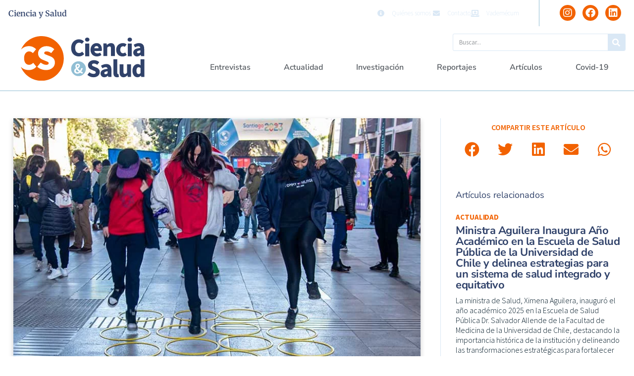

--- FILE ---
content_type: text/html; charset=UTF-8
request_url: https://cienciaysalud.cl/2024/05/28/mapa-nutricional-2023-cuales-son-los-principales-desafios-contra-la-obesidad-infantil/
body_size: 26369
content:
<!doctype html>
<html lang="es">
<head>
	<meta charset="UTF-8">
	<meta name="viewport" content="width=device-width, initial-scale=1">
	<link rel="profile" href="https://gmpg.org/xfn/11">
	<title>Mapa Nutricional 2023: Cuáles son los principales desafíos contra la obesidad infantil &#8211; Ciencia y Salud</title>
<meta name='robots' content='max-image-preview:large' />
<link rel="alternate" type="application/rss+xml" title="Ciencia y Salud &raquo; Feed" href="https://cienciaysalud.cl/feed/" />
<link rel="alternate" type="application/rss+xml" title="Ciencia y Salud &raquo; Feed de los comentarios" href="https://cienciaysalud.cl/comments/feed/" />
<link rel="alternate" title="oEmbed (JSON)" type="application/json+oembed" href="https://cienciaysalud.cl/wp-json/oembed/1.0/embed?url=https%3A%2F%2Fcienciaysalud.cl%2F2024%2F05%2F28%2Fmapa-nutricional-2023-cuales-son-los-principales-desafios-contra-la-obesidad-infantil%2F" />
<link rel="alternate" title="oEmbed (XML)" type="text/xml+oembed" href="https://cienciaysalud.cl/wp-json/oembed/1.0/embed?url=https%3A%2F%2Fcienciaysalud.cl%2F2024%2F05%2F28%2Fmapa-nutricional-2023-cuales-son-los-principales-desafios-contra-la-obesidad-infantil%2F&#038;format=xml" />
<style id='wp-img-auto-sizes-contain-inline-css'>
img:is([sizes=auto i],[sizes^="auto," i]){contain-intrinsic-size:3000px 1500px}
/*# sourceURL=wp-img-auto-sizes-contain-inline-css */
</style>

<style id='wp-emoji-styles-inline-css'>

	img.wp-smiley, img.emoji {
		display: inline !important;
		border: none !important;
		box-shadow: none !important;
		height: 1em !important;
		width: 1em !important;
		margin: 0 0.07em !important;
		vertical-align: -0.1em !important;
		background: none !important;
		padding: 0 !important;
	}
/*# sourceURL=wp-emoji-styles-inline-css */
</style>
<link rel='stylesheet' id='wp-block-library-css' href='https://cienciaysalud.cl/wp-includes/css/dist/block-library/style.min.css?ver=6.9' media='all' />
<style id='global-styles-inline-css'>
:root{--wp--preset--aspect-ratio--square: 1;--wp--preset--aspect-ratio--4-3: 4/3;--wp--preset--aspect-ratio--3-4: 3/4;--wp--preset--aspect-ratio--3-2: 3/2;--wp--preset--aspect-ratio--2-3: 2/3;--wp--preset--aspect-ratio--16-9: 16/9;--wp--preset--aspect-ratio--9-16: 9/16;--wp--preset--color--black: #000000;--wp--preset--color--cyan-bluish-gray: #abb8c3;--wp--preset--color--white: #ffffff;--wp--preset--color--pale-pink: #f78da7;--wp--preset--color--vivid-red: #cf2e2e;--wp--preset--color--luminous-vivid-orange: #ff6900;--wp--preset--color--luminous-vivid-amber: #fcb900;--wp--preset--color--light-green-cyan: #7bdcb5;--wp--preset--color--vivid-green-cyan: #00d084;--wp--preset--color--pale-cyan-blue: #8ed1fc;--wp--preset--color--vivid-cyan-blue: #0693e3;--wp--preset--color--vivid-purple: #9b51e0;--wp--preset--gradient--vivid-cyan-blue-to-vivid-purple: linear-gradient(135deg,rgb(6,147,227) 0%,rgb(155,81,224) 100%);--wp--preset--gradient--light-green-cyan-to-vivid-green-cyan: linear-gradient(135deg,rgb(122,220,180) 0%,rgb(0,208,130) 100%);--wp--preset--gradient--luminous-vivid-amber-to-luminous-vivid-orange: linear-gradient(135deg,rgb(252,185,0) 0%,rgb(255,105,0) 100%);--wp--preset--gradient--luminous-vivid-orange-to-vivid-red: linear-gradient(135deg,rgb(255,105,0) 0%,rgb(207,46,46) 100%);--wp--preset--gradient--very-light-gray-to-cyan-bluish-gray: linear-gradient(135deg,rgb(238,238,238) 0%,rgb(169,184,195) 100%);--wp--preset--gradient--cool-to-warm-spectrum: linear-gradient(135deg,rgb(74,234,220) 0%,rgb(151,120,209) 20%,rgb(207,42,186) 40%,rgb(238,44,130) 60%,rgb(251,105,98) 80%,rgb(254,248,76) 100%);--wp--preset--gradient--blush-light-purple: linear-gradient(135deg,rgb(255,206,236) 0%,rgb(152,150,240) 100%);--wp--preset--gradient--blush-bordeaux: linear-gradient(135deg,rgb(254,205,165) 0%,rgb(254,45,45) 50%,rgb(107,0,62) 100%);--wp--preset--gradient--luminous-dusk: linear-gradient(135deg,rgb(255,203,112) 0%,rgb(199,81,192) 50%,rgb(65,88,208) 100%);--wp--preset--gradient--pale-ocean: linear-gradient(135deg,rgb(255,245,203) 0%,rgb(182,227,212) 50%,rgb(51,167,181) 100%);--wp--preset--gradient--electric-grass: linear-gradient(135deg,rgb(202,248,128) 0%,rgb(113,206,126) 100%);--wp--preset--gradient--midnight: linear-gradient(135deg,rgb(2,3,129) 0%,rgb(40,116,252) 100%);--wp--preset--font-size--small: 13px;--wp--preset--font-size--medium: 20px;--wp--preset--font-size--large: 36px;--wp--preset--font-size--x-large: 42px;--wp--preset--spacing--20: 0.44rem;--wp--preset--spacing--30: 0.67rem;--wp--preset--spacing--40: 1rem;--wp--preset--spacing--50: 1.5rem;--wp--preset--spacing--60: 2.25rem;--wp--preset--spacing--70: 3.38rem;--wp--preset--spacing--80: 5.06rem;--wp--preset--shadow--natural: 6px 6px 9px rgba(0, 0, 0, 0.2);--wp--preset--shadow--deep: 12px 12px 50px rgba(0, 0, 0, 0.4);--wp--preset--shadow--sharp: 6px 6px 0px rgba(0, 0, 0, 0.2);--wp--preset--shadow--outlined: 6px 6px 0px -3px rgb(255, 255, 255), 6px 6px rgb(0, 0, 0);--wp--preset--shadow--crisp: 6px 6px 0px rgb(0, 0, 0);}:root { --wp--style--global--content-size: 800px;--wp--style--global--wide-size: 1200px; }:where(body) { margin: 0; }.wp-site-blocks > .alignleft { float: left; margin-right: 2em; }.wp-site-blocks > .alignright { float: right; margin-left: 2em; }.wp-site-blocks > .aligncenter { justify-content: center; margin-left: auto; margin-right: auto; }:where(.wp-site-blocks) > * { margin-block-start: 24px; margin-block-end: 0; }:where(.wp-site-blocks) > :first-child { margin-block-start: 0; }:where(.wp-site-blocks) > :last-child { margin-block-end: 0; }:root { --wp--style--block-gap: 24px; }:root :where(.is-layout-flow) > :first-child{margin-block-start: 0;}:root :where(.is-layout-flow) > :last-child{margin-block-end: 0;}:root :where(.is-layout-flow) > *{margin-block-start: 24px;margin-block-end: 0;}:root :where(.is-layout-constrained) > :first-child{margin-block-start: 0;}:root :where(.is-layout-constrained) > :last-child{margin-block-end: 0;}:root :where(.is-layout-constrained) > *{margin-block-start: 24px;margin-block-end: 0;}:root :where(.is-layout-flex){gap: 24px;}:root :where(.is-layout-grid){gap: 24px;}.is-layout-flow > .alignleft{float: left;margin-inline-start: 0;margin-inline-end: 2em;}.is-layout-flow > .alignright{float: right;margin-inline-start: 2em;margin-inline-end: 0;}.is-layout-flow > .aligncenter{margin-left: auto !important;margin-right: auto !important;}.is-layout-constrained > .alignleft{float: left;margin-inline-start: 0;margin-inline-end: 2em;}.is-layout-constrained > .alignright{float: right;margin-inline-start: 2em;margin-inline-end: 0;}.is-layout-constrained > .aligncenter{margin-left: auto !important;margin-right: auto !important;}.is-layout-constrained > :where(:not(.alignleft):not(.alignright):not(.alignfull)){max-width: var(--wp--style--global--content-size);margin-left: auto !important;margin-right: auto !important;}.is-layout-constrained > .alignwide{max-width: var(--wp--style--global--wide-size);}body .is-layout-flex{display: flex;}.is-layout-flex{flex-wrap: wrap;align-items: center;}.is-layout-flex > :is(*, div){margin: 0;}body .is-layout-grid{display: grid;}.is-layout-grid > :is(*, div){margin: 0;}body{padding-top: 0px;padding-right: 0px;padding-bottom: 0px;padding-left: 0px;}a:where(:not(.wp-element-button)){text-decoration: underline;}:root :where(.wp-element-button, .wp-block-button__link){background-color: #32373c;border-width: 0;color: #fff;font-family: inherit;font-size: inherit;font-style: inherit;font-weight: inherit;letter-spacing: inherit;line-height: inherit;padding-top: calc(0.667em + 2px);padding-right: calc(1.333em + 2px);padding-bottom: calc(0.667em + 2px);padding-left: calc(1.333em + 2px);text-decoration: none;text-transform: inherit;}.has-black-color{color: var(--wp--preset--color--black) !important;}.has-cyan-bluish-gray-color{color: var(--wp--preset--color--cyan-bluish-gray) !important;}.has-white-color{color: var(--wp--preset--color--white) !important;}.has-pale-pink-color{color: var(--wp--preset--color--pale-pink) !important;}.has-vivid-red-color{color: var(--wp--preset--color--vivid-red) !important;}.has-luminous-vivid-orange-color{color: var(--wp--preset--color--luminous-vivid-orange) !important;}.has-luminous-vivid-amber-color{color: var(--wp--preset--color--luminous-vivid-amber) !important;}.has-light-green-cyan-color{color: var(--wp--preset--color--light-green-cyan) !important;}.has-vivid-green-cyan-color{color: var(--wp--preset--color--vivid-green-cyan) !important;}.has-pale-cyan-blue-color{color: var(--wp--preset--color--pale-cyan-blue) !important;}.has-vivid-cyan-blue-color{color: var(--wp--preset--color--vivid-cyan-blue) !important;}.has-vivid-purple-color{color: var(--wp--preset--color--vivid-purple) !important;}.has-black-background-color{background-color: var(--wp--preset--color--black) !important;}.has-cyan-bluish-gray-background-color{background-color: var(--wp--preset--color--cyan-bluish-gray) !important;}.has-white-background-color{background-color: var(--wp--preset--color--white) !important;}.has-pale-pink-background-color{background-color: var(--wp--preset--color--pale-pink) !important;}.has-vivid-red-background-color{background-color: var(--wp--preset--color--vivid-red) !important;}.has-luminous-vivid-orange-background-color{background-color: var(--wp--preset--color--luminous-vivid-orange) !important;}.has-luminous-vivid-amber-background-color{background-color: var(--wp--preset--color--luminous-vivid-amber) !important;}.has-light-green-cyan-background-color{background-color: var(--wp--preset--color--light-green-cyan) !important;}.has-vivid-green-cyan-background-color{background-color: var(--wp--preset--color--vivid-green-cyan) !important;}.has-pale-cyan-blue-background-color{background-color: var(--wp--preset--color--pale-cyan-blue) !important;}.has-vivid-cyan-blue-background-color{background-color: var(--wp--preset--color--vivid-cyan-blue) !important;}.has-vivid-purple-background-color{background-color: var(--wp--preset--color--vivid-purple) !important;}.has-black-border-color{border-color: var(--wp--preset--color--black) !important;}.has-cyan-bluish-gray-border-color{border-color: var(--wp--preset--color--cyan-bluish-gray) !important;}.has-white-border-color{border-color: var(--wp--preset--color--white) !important;}.has-pale-pink-border-color{border-color: var(--wp--preset--color--pale-pink) !important;}.has-vivid-red-border-color{border-color: var(--wp--preset--color--vivid-red) !important;}.has-luminous-vivid-orange-border-color{border-color: var(--wp--preset--color--luminous-vivid-orange) !important;}.has-luminous-vivid-amber-border-color{border-color: var(--wp--preset--color--luminous-vivid-amber) !important;}.has-light-green-cyan-border-color{border-color: var(--wp--preset--color--light-green-cyan) !important;}.has-vivid-green-cyan-border-color{border-color: var(--wp--preset--color--vivid-green-cyan) !important;}.has-pale-cyan-blue-border-color{border-color: var(--wp--preset--color--pale-cyan-blue) !important;}.has-vivid-cyan-blue-border-color{border-color: var(--wp--preset--color--vivid-cyan-blue) !important;}.has-vivid-purple-border-color{border-color: var(--wp--preset--color--vivid-purple) !important;}.has-vivid-cyan-blue-to-vivid-purple-gradient-background{background: var(--wp--preset--gradient--vivid-cyan-blue-to-vivid-purple) !important;}.has-light-green-cyan-to-vivid-green-cyan-gradient-background{background: var(--wp--preset--gradient--light-green-cyan-to-vivid-green-cyan) !important;}.has-luminous-vivid-amber-to-luminous-vivid-orange-gradient-background{background: var(--wp--preset--gradient--luminous-vivid-amber-to-luminous-vivid-orange) !important;}.has-luminous-vivid-orange-to-vivid-red-gradient-background{background: var(--wp--preset--gradient--luminous-vivid-orange-to-vivid-red) !important;}.has-very-light-gray-to-cyan-bluish-gray-gradient-background{background: var(--wp--preset--gradient--very-light-gray-to-cyan-bluish-gray) !important;}.has-cool-to-warm-spectrum-gradient-background{background: var(--wp--preset--gradient--cool-to-warm-spectrum) !important;}.has-blush-light-purple-gradient-background{background: var(--wp--preset--gradient--blush-light-purple) !important;}.has-blush-bordeaux-gradient-background{background: var(--wp--preset--gradient--blush-bordeaux) !important;}.has-luminous-dusk-gradient-background{background: var(--wp--preset--gradient--luminous-dusk) !important;}.has-pale-ocean-gradient-background{background: var(--wp--preset--gradient--pale-ocean) !important;}.has-electric-grass-gradient-background{background: var(--wp--preset--gradient--electric-grass) !important;}.has-midnight-gradient-background{background: var(--wp--preset--gradient--midnight) !important;}.has-small-font-size{font-size: var(--wp--preset--font-size--small) !important;}.has-medium-font-size{font-size: var(--wp--preset--font-size--medium) !important;}.has-large-font-size{font-size: var(--wp--preset--font-size--large) !important;}.has-x-large-font-size{font-size: var(--wp--preset--font-size--x-large) !important;}
:root :where(.wp-block-pullquote){font-size: 1.5em;line-height: 1.6;}
/*# sourceURL=global-styles-inline-css */
</style>
<link rel='stylesheet' id='hello-elementor-css' href='https://cienciaysalud.cl/wp-content/themes/hello-elementor/assets/css/reset.css?ver=3.4.5' media='all' />
<link rel='stylesheet' id='hello-elementor-theme-style-css' href='https://cienciaysalud.cl/wp-content/themes/hello-elementor/assets/css/theme.css?ver=3.4.5' media='all' />
<link rel='stylesheet' id='hello-elementor-header-footer-css' href='https://cienciaysalud.cl/wp-content/themes/hello-elementor/assets/css/header-footer.css?ver=3.4.5' media='all' />
<link rel='stylesheet' id='elementor-frontend-css' href='https://cienciaysalud.cl/wp-content/plugins/elementor/assets/css/frontend.min.css?ver=3.33.4' media='all' />
<link rel='stylesheet' id='widget-heading-css' href='https://cienciaysalud.cl/wp-content/plugins/elementor/assets/css/widget-heading.min.css?ver=3.33.4' media='all' />
<link rel='stylesheet' id='widget-icon-list-css' href='https://cienciaysalud.cl/wp-content/plugins/elementor/assets/css/widget-icon-list.min.css?ver=3.33.4' media='all' />
<link rel='stylesheet' id='widget-social-icons-css' href='https://cienciaysalud.cl/wp-content/plugins/elementor/assets/css/widget-social-icons.min.css?ver=3.33.4' media='all' />
<link rel='stylesheet' id='e-apple-webkit-css' href='https://cienciaysalud.cl/wp-content/plugins/elementor/assets/css/conditionals/apple-webkit.min.css?ver=3.33.4' media='all' />
<link rel='stylesheet' id='widget-image-css' href='https://cienciaysalud.cl/wp-content/plugins/elementor/assets/css/widget-image.min.css?ver=3.33.4' media='all' />
<link rel='stylesheet' id='widget-search-form-css' href='https://cienciaysalud.cl/wp-content/plugins/elementor-pro/assets/css/widget-search-form.min.css?ver=3.28.3' media='all' />
<link rel='stylesheet' id='elementor-icons-shared-0-css' href='https://cienciaysalud.cl/wp-content/plugins/elementor/assets/lib/font-awesome/css/fontawesome.min.css?ver=5.15.3' media='all' />
<link rel='stylesheet' id='elementor-icons-fa-solid-css' href='https://cienciaysalud.cl/wp-content/plugins/elementor/assets/lib/font-awesome/css/solid.min.css?ver=5.15.3' media='all' />
<link rel='stylesheet' id='widget-nav-menu-css' href='https://cienciaysalud.cl/wp-content/plugins/elementor-pro/assets/css/widget-nav-menu.min.css?ver=3.28.3' media='all' />
<link rel='stylesheet' id='widget-posts-css' href='https://cienciaysalud.cl/wp-content/plugins/elementor-pro/assets/css/widget-posts.min.css?ver=3.28.3' media='all' />
<link rel='stylesheet' id='widget-post-info-css' href='https://cienciaysalud.cl/wp-content/plugins/elementor-pro/assets/css/widget-post-info.min.css?ver=3.28.3' media='all' />
<link rel='stylesheet' id='elementor-icons-fa-regular-css' href='https://cienciaysalud.cl/wp-content/plugins/elementor/assets/lib/font-awesome/css/regular.min.css?ver=5.15.3' media='all' />
<link rel='stylesheet' id='widget-divider-css' href='https://cienciaysalud.cl/wp-content/plugins/elementor/assets/css/widget-divider.min.css?ver=3.33.4' media='all' />
<link rel='stylesheet' id='widget-share-buttons-css' href='https://cienciaysalud.cl/wp-content/plugins/elementor-pro/assets/css/widget-share-buttons.min.css?ver=3.28.3' media='all' />
<link rel='stylesheet' id='elementor-icons-fa-brands-css' href='https://cienciaysalud.cl/wp-content/plugins/elementor/assets/lib/font-awesome/css/brands.min.css?ver=5.15.3' media='all' />
<link rel='stylesheet' id='elementor-icons-css' href='https://cienciaysalud.cl/wp-content/plugins/elementor/assets/lib/eicons/css/elementor-icons.min.css?ver=5.44.0' media='all' />
<link rel='stylesheet' id='elementor-post-84094-css' href='https://cienciaysalud.cl/wp-content/uploads/elementor/css/post-84094.css?ver=1765833666' media='all' />
<link rel='stylesheet' id='elementor-post-84130-css' href='https://cienciaysalud.cl/wp-content/uploads/elementor/css/post-84130.css?ver=1765833342' media='all' />
<link rel='stylesheet' id='elementor-post-84128-css' href='https://cienciaysalud.cl/wp-content/uploads/elementor/css/post-84128.css?ver=1765833343' media='all' />
<link rel='stylesheet' id='elementor-post-84124-css' href='https://cienciaysalud.cl/wp-content/uploads/elementor/css/post-84124.css?ver=1765833347' media='all' />
<link rel='stylesheet' id='ecs-styles-css' href='https://cienciaysalud.cl/wp-content/plugins/ele-custom-skin/assets/css/ecs-style.css?ver=3.1.9' media='all' />
<link rel='stylesheet' id='elementor-post-4237-css' href='https://cienciaysalud.cl/wp-content/uploads/elementor/css/post-4237.css?ver=1650974887' media='all' />
<link rel='stylesheet' id='elementor-post-4326-css' href='https://cienciaysalud.cl/wp-content/uploads/elementor/css/post-4326.css?ver=1650974855' media='all' />
<link rel='stylesheet' id='elementor-post-4352-css' href='https://cienciaysalud.cl/wp-content/uploads/elementor/css/post-4352.css?ver=1619476050' media='all' />
<link rel='stylesheet' id='elementor-post-4386-css' href='https://cienciaysalud.cl/wp-content/uploads/elementor/css/post-4386.css?ver=1627218991' media='all' />
<link rel='stylesheet' id='elementor-post-77619-css' href='https://cienciaysalud.cl/wp-content/uploads/elementor/css/post-77619.css?ver=1647953726' media='all' />
<link rel='stylesheet' id='elementor-gf-local-nunitosans-css' href='https://cienciaysalud.cl/wp-content/uploads/elementor/google-fonts/css/nunitosans.css?ver=1742289702' media='all' />
<link rel='stylesheet' id='elementor-gf-local-nunito-css' href='https://cienciaysalud.cl/wp-content/uploads/elementor/google-fonts/css/nunito.css?ver=1742289724' media='all' />
<link rel='stylesheet' id='elementor-gf-local-sourcesanspro-css' href='https://cienciaysalud.cl/wp-content/uploads/elementor/google-fonts/css/sourcesanspro.css?ver=1742289747' media='all' />
<link rel='stylesheet' id='elementor-gf-local-merriweather-css' href='https://cienciaysalud.cl/wp-content/uploads/elementor/google-fonts/css/merriweather.css?ver=1742289766' media='all' />
<script src="https://cienciaysalud.cl/wp-includes/js/jquery/jquery.min.js?ver=3.7.1" id="jquery-core-js"></script>
<script src="https://cienciaysalud.cl/wp-includes/js/jquery/jquery-migrate.min.js?ver=3.4.1" id="jquery-migrate-js"></script>
<script id="ecs_ajax_load-js-extra">
var ecs_ajax_params = {"ajaxurl":"https://cienciaysalud.cl/wp-admin/admin-ajax.php","posts":"{\"page\":0,\"year\":2024,\"monthnum\":5,\"day\":28,\"name\":\"mapa-nutricional-2023-cuales-son-los-principales-desafios-contra-la-obesidad-infantil\",\"error\":\"\",\"m\":\"\",\"p\":0,\"post_parent\":\"\",\"subpost\":\"\",\"subpost_id\":\"\",\"attachment\":\"\",\"attachment_id\":0,\"pagename\":\"\",\"page_id\":0,\"second\":\"\",\"minute\":\"\",\"hour\":\"\",\"w\":0,\"category_name\":\"\",\"tag\":\"\",\"cat\":\"\",\"tag_id\":\"\",\"author\":\"\",\"author_name\":\"\",\"feed\":\"\",\"tb\":\"\",\"paged\":0,\"meta_key\":\"\",\"meta_value\":\"\",\"preview\":\"\",\"s\":\"\",\"sentence\":\"\",\"title\":\"\",\"fields\":\"all\",\"menu_order\":\"\",\"embed\":\"\",\"category__in\":[],\"category__not_in\":[],\"category__and\":[],\"post__in\":[],\"post__not_in\":[],\"post_name__in\":[],\"tag__in\":[],\"tag__not_in\":[],\"tag__and\":[],\"tag_slug__in\":[],\"tag_slug__and\":[],\"post_parent__in\":[],\"post_parent__not_in\":[],\"author__in\":[],\"author__not_in\":[],\"search_columns\":[],\"ignore_sticky_posts\":false,\"suppress_filters\":false,\"cache_results\":true,\"update_post_term_cache\":true,\"update_menu_item_cache\":false,\"lazy_load_term_meta\":true,\"update_post_meta_cache\":true,\"post_type\":\"\",\"posts_per_page\":16,\"nopaging\":false,\"comments_per_page\":\"50\",\"no_found_rows\":false,\"order\":\"DESC\"}"};
//# sourceURL=ecs_ajax_load-js-extra
</script>
<script src="https://cienciaysalud.cl/wp-content/plugins/ele-custom-skin/assets/js/ecs_ajax_pagination.js?ver=3.1.9" id="ecs_ajax_load-js"></script>
<script src="https://cienciaysalud.cl/wp-content/plugins/ele-custom-skin/assets/js/ecs.js?ver=3.1.9" id="ecs-script-js"></script>
<link rel="https://api.w.org/" href="https://cienciaysalud.cl/wp-json/" /><link rel="alternate" title="JSON" type="application/json" href="https://cienciaysalud.cl/wp-json/wp/v2/posts/88530" /><link rel="EditURI" type="application/rsd+xml" title="RSD" href="https://cienciaysalud.cl/xmlrpc.php?rsd" />
<meta name="generator" content="WordPress 6.9" />
<link rel="canonical" href="https://cienciaysalud.cl/2024/05/28/mapa-nutricional-2023-cuales-son-los-principales-desafios-contra-la-obesidad-infantil/" />
<link rel='shortlink' href='https://cienciaysalud.cl/?p=88530' />
<meta name="description" content="La herramienta estadística, que permite dimensionar la situación nutricional de los estudiantes de todo el territorio nacional, reveló un aumento del 1,8% del grupo de escolares con un estado nutricional normal. Sin embargo, los índices de malnutrición por exceso aún siguen altos.">
<meta name="generator" content="Elementor 3.33.4; settings: css_print_method-external, google_font-enabled, font_display-auto">
<!-- Google Tag Manager -->
<script>(function(w,d,s,l,i){w[l]=w[l]||[];w[l].push({'gtm.start':
new Date().getTime(),event:'gtm.js'});var f=d.getElementsByTagName(s)[0],
j=d.createElement(s),dl=l!='dataLayer'?'&l='+l:'';j.async=true;j.src=
'https://www.googletagmanager.com/gtm.js?id='+i+dl;f.parentNode.insertBefore(j,f);
})(window,document,'script','dataLayer','GTM-KHFF3R9');</script>
<!-- End Google Tag Manager -->
			<style>
				.e-con.e-parent:nth-of-type(n+4):not(.e-lazyloaded):not(.e-no-lazyload),
				.e-con.e-parent:nth-of-type(n+4):not(.e-lazyloaded):not(.e-no-lazyload) * {
					background-image: none !important;
				}
				@media screen and (max-height: 1024px) {
					.e-con.e-parent:nth-of-type(n+3):not(.e-lazyloaded):not(.e-no-lazyload),
					.e-con.e-parent:nth-of-type(n+3):not(.e-lazyloaded):not(.e-no-lazyload) * {
						background-image: none !important;
					}
				}
				@media screen and (max-height: 640px) {
					.e-con.e-parent:nth-of-type(n+2):not(.e-lazyloaded):not(.e-no-lazyload),
					.e-con.e-parent:nth-of-type(n+2):not(.e-lazyloaded):not(.e-no-lazyload) * {
						background-image: none !important;
					}
				}
			</style>
			<link rel="icon" href="https://cienciaysalud.cl/wp-content/uploads/2020/07/cropped-favicon-1-32x32.png" sizes="32x32" />
<link rel="icon" href="https://cienciaysalud.cl/wp-content/uploads/2020/07/cropped-favicon-1-192x192.png" sizes="192x192" />
<link rel="apple-touch-icon" href="https://cienciaysalud.cl/wp-content/uploads/2020/07/cropped-favicon-1-180x180.png" />
<meta name="msapplication-TileImage" content="https://cienciaysalud.cl/wp-content/uploads/2020/07/cropped-favicon-1-270x270.png" />
</head>
<body class="wp-singular post-template-default single single-post postid-88530 single-format-standard wp-embed-responsive wp-theme-hello-elementor hello-elementor-default elementor-default elementor-kit-84094 elementor-page-84124">

<!-- Google Tag Manager (noscript) -->
<noscript><iframe src="https://www.googletagmanager.com/ns.html?id=GTM-KHFF3R9"
height="0" width="0" style="display:none;visibility:hidden"></iframe></noscript>
<!-- End Google Tag Manager (noscript) -->

<a class="skip-link screen-reader-text" href="#content">Ir al contenido</a>

		<div data-elementor-type="header" data-elementor-id="84130" class="elementor elementor-84130 elementor-location-header" data-elementor-post-type="elementor_library">
					<section class="elementor-section elementor-top-section elementor-element elementor-element-70f5a9da elementor-section-boxed elementor-section-height-default elementor-section-height-default" data-id="70f5a9da" data-element_type="section">
							<div class="elementor-background-overlay"></div>
							<div class="elementor-container elementor-column-gap-default">
					<div class="elementor-column elementor-col-100 elementor-top-column elementor-element elementor-element-8d3b885" data-id="8d3b885" data-element_type="column">
			<div class="elementor-widget-wrap elementor-element-populated">
						<section class="elementor-section elementor-inner-section elementor-element elementor-element-3b1b7e4b elementor-section-boxed elementor-section-height-default elementor-section-height-default" data-id="3b1b7e4b" data-element_type="section">
						<div class="elementor-container elementor-column-gap-default">
					<div class="elementor-column elementor-col-33 elementor-inner-column elementor-element elementor-element-1bdd8ed7" data-id="1bdd8ed7" data-element_type="column">
			<div class="elementor-widget-wrap elementor-element-populated">
						<div class="elementor-element elementor-element-e65e4e1 elementor-widget elementor-widget-theme-site-title elementor-widget-heading" data-id="e65e4e1" data-element_type="widget" data-widget_type="theme-site-title.default">
				<div class="elementor-widget-container">
					<h1 class="elementor-heading-title elementor-size-default"><a href="https://cienciaysalud.cl">Ciencia y Salud</a></h1>				</div>
				</div>
					</div>
		</div>
				<div class="elementor-column elementor-col-33 elementor-inner-column elementor-element elementor-element-41d58db9 elementor-hidden-phone" data-id="41d58db9" data-element_type="column">
			<div class="elementor-widget-wrap elementor-element-populated">
						<div class="elementor-element elementor-element-4d4fd3d2 elementor-icon-list--layout-inline elementor-align-right elementor-list-item-link-full_width elementor-widget elementor-widget-icon-list" data-id="4d4fd3d2" data-element_type="widget" data-widget_type="icon-list.default">
				<div class="elementor-widget-container">
							<ul class="elementor-icon-list-items elementor-inline-items">
							<li class="elementor-icon-list-item elementor-inline-item">
											<a href="http://tmp-2.local/quienes-somos/">

												<span class="elementor-icon-list-icon">
							<i aria-hidden="true" class="fas fa-info-circle"></i>						</span>
										<span class="elementor-icon-list-text">Quiénes somos</span>
											</a>
									</li>
								<li class="elementor-icon-list-item elementor-inline-item">
											<a href="http://tmp-2.local/contacto/">

												<span class="elementor-icon-list-icon">
							<i aria-hidden="true" class="fas fa-envelope"></i>						</span>
										<span class="elementor-icon-list-text">Contacto</span>
											</a>
									</li>
								<li class="elementor-icon-list-item elementor-inline-item">
											<a href="https://cl.prvademecum.com/index.php" target="_blank">

												<span class="elementor-icon-list-icon">
							<i aria-hidden="true" class="fas fa-laptop-medical"></i>						</span>
										<span class="elementor-icon-list-text">Vademécum</span>
											</a>
									</li>
						</ul>
						</div>
				</div>
					</div>
		</div>
				<div class="elementor-column elementor-col-33 elementor-inner-column elementor-element elementor-element-7a34f9ec" data-id="7a34f9ec" data-element_type="column">
			<div class="elementor-widget-wrap elementor-element-populated">
						<div class="elementor-element elementor-element-95cbea0 elementor-shape-circle e-grid-align-right elementor-grid-0 elementor-widget elementor-widget-social-icons" data-id="95cbea0" data-element_type="widget" data-widget_type="social-icons.default">
				<div class="elementor-widget-container">
							<div class="elementor-social-icons-wrapper elementor-grid" role="list">
							<span class="elementor-grid-item" role="listitem">
					<a class="elementor-icon elementor-social-icon elementor-social-icon-instagram elementor-repeater-item-a0b34c4" href="https://www.instagram.com/cienciaysalud.cl/" target="_blank">
						<span class="elementor-screen-only">Instagram</span>
						<i aria-hidden="true" class="fab fa-instagram"></i>					</a>
				</span>
							<span class="elementor-grid-item" role="listitem">
					<a class="elementor-icon elementor-social-icon elementor-social-icon-facebook elementor-repeater-item-ed45b29" href="https://www.facebook.com/cienciaysalud.cl" target="_blank">
						<span class="elementor-screen-only">Facebook</span>
						<i aria-hidden="true" class="fab fa-facebook"></i>					</a>
				</span>
							<span class="elementor-grid-item" role="listitem">
					<a class="elementor-icon elementor-social-icon elementor-social-icon-linkedin elementor-repeater-item-379c038" href="https://www.linkedin.com/company/cienciaysalud/" target="_blank">
						<span class="elementor-screen-only">Linkedin</span>
						<i aria-hidden="true" class="fab fa-linkedin"></i>					</a>
				</span>
					</div>
						</div>
				</div>
					</div>
		</div>
					</div>
		</section>
					</div>
		</div>
					</div>
		</section>
				<section class="elementor-section elementor-top-section elementor-element elementor-element-49d98821 elementor-section-full_width elementor-section-height-default elementor-section-height-default" data-id="49d98821" data-element_type="section">
						<div class="elementor-container elementor-column-gap-default">
					<div class="elementor-column elementor-col-100 elementor-top-column elementor-element elementor-element-2c50ac52" data-id="2c50ac52" data-element_type="column">
			<div class="elementor-widget-wrap elementor-element-populated">
						<section class="elementor-section elementor-inner-section elementor-element elementor-element-3beb0666 elementor-section-boxed elementor-section-height-default elementor-section-height-default" data-id="3beb0666" data-element_type="section">
						<div class="elementor-container elementor-column-gap-default">
					<div class="elementor-column elementor-col-50 elementor-inner-column elementor-element elementor-element-3999ce1c" data-id="3999ce1c" data-element_type="column">
			<div class="elementor-widget-wrap elementor-element-populated">
						<div class="elementor-element elementor-element-78e4606e elementor-widget elementor-widget-image" data-id="78e4606e" data-element_type="widget" data-widget_type="image.default">
				<div class="elementor-widget-container">
																<a href="https://cienciaysalud.cl">
							<img src="https://cienciaysalud.cl/wp-content/uploads/2019/05/logo-cys-2021.svg" class="attachment-full size-full wp-image-78674" alt="" />								</a>
															</div>
				</div>
					</div>
		</div>
				<div class="elementor-column elementor-col-50 elementor-inner-column elementor-element elementor-element-7ac1e7d3" data-id="7ac1e7d3" data-element_type="column">
			<div class="elementor-widget-wrap elementor-element-populated">
						<div class="elementor-element elementor-element-7ae7686 elementor-search-form--skin-classic elementor-search-form--button-type-icon elementor-search-form--icon-search elementor-widget elementor-widget-search-form" data-id="7ae7686" data-element_type="widget" data-settings="{&quot;skin&quot;:&quot;classic&quot;}" data-widget_type="search-form.default">
				<div class="elementor-widget-container">
							<search role="search">
			<form class="elementor-search-form" action="https://cienciaysalud.cl" method="get">
												<div class="elementor-search-form__container">
					<label class="elementor-screen-only" for="elementor-search-form-7ae7686">Buscar</label>

					
					<input id="elementor-search-form-7ae7686" placeholder="Buscar..." class="elementor-search-form__input" type="search" name="s" value="">
					
											<button class="elementor-search-form__submit" type="submit" aria-label="Buscar">
															<i aria-hidden="true" class="fas fa-search"></i>													</button>
					
									</div>
			</form>
		</search>
						</div>
				</div>
				<div class="elementor-element elementor-element-3a44918e elementor-nav-menu__align-justify elementor-nav-menu--dropdown-mobile elementor-nav-menu__text-align-aside elementor-nav-menu--toggle elementor-nav-menu--burger elementor-widget elementor-widget-nav-menu" data-id="3a44918e" data-element_type="widget" data-settings="{&quot;submenu_icon&quot;:{&quot;value&quot;:&quot;&lt;i class=\&quot;\&quot;&gt;&lt;\/i&gt;&quot;,&quot;library&quot;:&quot;&quot;},&quot;layout&quot;:&quot;horizontal&quot;,&quot;toggle&quot;:&quot;burger&quot;}" data-widget_type="nav-menu.default">
				<div class="elementor-widget-container">
								<nav aria-label="Menú" class="elementor-nav-menu--main elementor-nav-menu__container elementor-nav-menu--layout-horizontal e--pointer-underline e--animation-fade">
				<ul id="menu-1-3a44918e" class="elementor-nav-menu"><li class="menu-item menu-item-type-taxonomy menu-item-object-category menu-item-4177"><a href="https://cienciaysalud.cl/secciones/entrevistas/" class="elementor-item">Entrevistas</a></li>
<li class="menu-item menu-item-type-taxonomy menu-item-object-category menu-item-3386"><a href="https://cienciaysalud.cl/secciones/actualidad/" class="elementor-item">Actualidad</a></li>
<li class="menu-item menu-item-type-taxonomy menu-item-object-category menu-item-4179"><a href="https://cienciaysalud.cl/secciones/investigacion-publicaciones/" class="elementor-item">Investigación</a></li>
<li class="menu-item menu-item-type-taxonomy menu-item-object-category current-post-ancestor current-menu-parent current-post-parent menu-item-4178"><a href="https://cienciaysalud.cl/secciones/reportajes/" class="elementor-item">Reportajes</a></li>
<li class="menu-item menu-item-type-taxonomy menu-item-object-category menu-item-3385"><a href="https://cienciaysalud.cl/secciones/articulos/" class="elementor-item">Artículos</a></li>
<li class="menu-item menu-item-type-taxonomy menu-item-object-category menu-item-5375"><a href="https://cienciaysalud.cl/secciones/covid-19/" class="elementor-item">Covid-19</a></li>
</ul>			</nav>
					<div class="elementor-menu-toggle" role="button" tabindex="0" aria-label="Alternar menú" aria-expanded="false">
			<i aria-hidden="true" role="presentation" class="elementor-menu-toggle__icon--open eicon-menu-bar"></i><i aria-hidden="true" role="presentation" class="elementor-menu-toggle__icon--close eicon-close"></i>		</div>
					<nav class="elementor-nav-menu--dropdown elementor-nav-menu__container" aria-hidden="true">
				<ul id="menu-2-3a44918e" class="elementor-nav-menu"><li class="menu-item menu-item-type-taxonomy menu-item-object-category menu-item-4177"><a href="https://cienciaysalud.cl/secciones/entrevistas/" class="elementor-item" tabindex="-1">Entrevistas</a></li>
<li class="menu-item menu-item-type-taxonomy menu-item-object-category menu-item-3386"><a href="https://cienciaysalud.cl/secciones/actualidad/" class="elementor-item" tabindex="-1">Actualidad</a></li>
<li class="menu-item menu-item-type-taxonomy menu-item-object-category menu-item-4179"><a href="https://cienciaysalud.cl/secciones/investigacion-publicaciones/" class="elementor-item" tabindex="-1">Investigación</a></li>
<li class="menu-item menu-item-type-taxonomy menu-item-object-category current-post-ancestor current-menu-parent current-post-parent menu-item-4178"><a href="https://cienciaysalud.cl/secciones/reportajes/" class="elementor-item" tabindex="-1">Reportajes</a></li>
<li class="menu-item menu-item-type-taxonomy menu-item-object-category menu-item-3385"><a href="https://cienciaysalud.cl/secciones/articulos/" class="elementor-item" tabindex="-1">Artículos</a></li>
<li class="menu-item menu-item-type-taxonomy menu-item-object-category menu-item-5375"><a href="https://cienciaysalud.cl/secciones/covid-19/" class="elementor-item" tabindex="-1">Covid-19</a></li>
</ul>			</nav>
						</div>
				</div>
					</div>
		</div>
					</div>
		</section>
					</div>
		</div>
					</div>
		</section>
				</div>
				<div data-elementor-type="single" data-elementor-id="84124" class="elementor elementor-84124 elementor-location-single post-88530 post type-post status-publish format-standard has-post-thumbnail hentry category-reportajes" data-elementor-post-type="elementor_library">
					<section class="elementor-section elementor-top-section elementor-element elementor-element-5ac98b84 elementor-section-boxed elementor-section-height-default elementor-section-height-default" data-id="5ac98b84" data-element_type="section">
						<div class="elementor-container elementor-column-gap-default">
					<div class="elementor-column elementor-col-50 elementor-top-column elementor-element elementor-element-3db910cf" data-id="3db910cf" data-element_type="column">
			<div class="elementor-widget-wrap elementor-element-populated">
						<section class="elementor-section elementor-inner-section elementor-element elementor-element-d448a0d elementor-section-boxed elementor-section-height-default elementor-section-height-default" data-id="d448a0d" data-element_type="section">
						<div class="elementor-container elementor-column-gap-default">
					<div class="elementor-column elementor-col-100 elementor-inner-column elementor-element elementor-element-5a849eed" data-id="5a849eed" data-element_type="column">
			<div class="elementor-widget-wrap elementor-element-populated">
						<div class="elementor-element elementor-element-72193a9a elementor-widget elementor-widget-theme-post-featured-image elementor-widget-image" data-id="72193a9a" data-element_type="widget" data-widget_type="theme-post-featured-image.default">
				<div class="elementor-widget-container">
															<img fetchpriority="high" width="800" height="514" src="https://cienciaysalud.cl/wp-content/uploads/2024/05/ninas-saltando-jugando-junaeb.jpg" class="attachment-large size-large wp-image-88531" alt="" srcset="https://cienciaysalud.cl/wp-content/uploads/2024/05/ninas-saltando-jugando-junaeb.jpg 800w, https://cienciaysalud.cl/wp-content/uploads/2024/05/ninas-saltando-jugando-junaeb-300x193.jpg 300w, https://cienciaysalud.cl/wp-content/uploads/2024/05/ninas-saltando-jugando-junaeb-768x493.jpg 768w" sizes="(max-width: 800px) 100vw, 800px" />															</div>
				</div>
					</div>
		</div>
					</div>
		</section>
				<div class="elementor-element elementor-element-352e5ddc elementor-align-left elementor-widget elementor-widget-post-info" data-id="352e5ddc" data-element_type="widget" data-widget_type="post-info.default">
				<div class="elementor-widget-container">
							<ul class="elementor-inline-items elementor-icon-list-items elementor-post-info">
								<li class="elementor-icon-list-item elementor-repeater-item-02a5974 elementor-inline-item" itemprop="about">
													<span class="elementor-icon-list-text elementor-post-info__item elementor-post-info__item--type-terms">
										<span class="elementor-post-info__terms-list">
				<a href="https://cienciaysalud.cl/secciones/reportajes/" class="elementor-post-info__terms-list-item">Reportajes</a>				</span>
					</span>
								</li>
				</ul>
						</div>
				</div>
				<div class="elementor-element elementor-element-4d963db0 elementor-widget-divider--view-line elementor-widget elementor-widget-divider" data-id="4d963db0" data-element_type="widget" data-widget_type="divider.default">
				<div class="elementor-widget-container">
							<div class="elementor-divider">
			<span class="elementor-divider-separator">
						</span>
		</div>
						</div>
				</div>
				<div class="elementor-element elementor-element-38abc04e elementor-widget elementor-widget-theme-post-title elementor-page-title elementor-widget-heading" data-id="38abc04e" data-element_type="widget" data-widget_type="theme-post-title.default">
				<div class="elementor-widget-container">
					<h1 class="elementor-heading-title elementor-size-default">Mapa Nutricional 2023: Cuáles son los principales desafíos contra la obesidad infantil</h1>				</div>
				</div>
				<div class="elementor-element elementor-element-54719668 elementor-align-left elementor-widget elementor-widget-post-info" data-id="54719668" data-element_type="widget" data-widget_type="post-info.default">
				<div class="elementor-widget-container">
							<ul class="elementor-inline-items elementor-icon-list-items elementor-post-info">
								<li class="elementor-icon-list-item elementor-repeater-item-1055f7a elementor-inline-item" itemprop="author">
													<span class="elementor-icon-list-text elementor-post-info__item elementor-post-info__item--type-author">
										Rodrigo Bustamante					</span>
								</li>
				<li class="elementor-icon-list-item elementor-repeater-item-8e4dc02 elementor-inline-item" itemprop="datePublished">
													<span class="elementor-icon-list-text elementor-post-info__item elementor-post-info__item--type-date">
										<time>28 mayo 2024</time>					</span>
								</li>
				</ul>
						</div>
				</div>
				<div class="elementor-element elementor-element-9078857 elementor-widget elementor-widget-theme-post-content" data-id="9078857" data-element_type="widget" data-widget_type="theme-post-content.default">
				<div class="elementor-widget-container">
					<p>Recientemente se presentaron los resultados del Mapa Nutricional 2023, en donde se observó una disminución en términos de malnutrición por exceso (obesidad y sobrepeso) en todos los cursos evaluados (preescolares, 1° y 5° básico, y 1° medio), y, en mayor medida, en los cursos de 1º y 5º básico.</p>
<p>Sin embargo, la obesidad infantil sigue siendo una realidad en el paíse, según alertó la profesora Camila Corvalán, directora del Centro de Investigación en Ambientes Alimentarios y Prevención de Enfermedades Crónicas Asociadas a la Nutrición (Ciapec) del Instituto de Nutrición y Tecnología de los Alimentos (INTA) de la Universidad de Chile.</p>
<p>“A pesar de esta reducción, los valores que registra Chile en sobrepeso y obesidad siguen siendo preocupantes. En general, se estima que los datos son más favorables que la tendencia de los últimos años (tanto en pre cómo post pandemia), dado que, por lo menos, la malnutrición por exceso se estaría estabilizando”, planteó.</p>
<p>“Aunque existe esta reducción respecto a la tabulación de datos del año anterior, en números reales tres de cada cinco estudiantes presentan sobrepeso, obesidad y obesidad severa”, resaltó Francisco Pérez, director del INTA, quien estuvo presente en la entrega de los resultados por parte Junta Nacional de Auxilio Escolar y Becas (Junaeb) del Ministerio de Educación.</p>
<p>“El hecho de que las tendencias se mantengan, o incluso disminuyan un poco, son muy buenas noticias. Los reportes y las metas que hoy existen en relación con la obesidad infantil muestran una disminución del alza y, en los casos más optimistas, no hay aumento”, explicó la profesora Camila Corvalán.</p>
<p><strong>Inequidades y espacios vulnerables reflejados en la nutrición</strong></p>
<p>Entre los espacios más vulnerables, como es el caso de zonas rurales y niveles socioeconómicos bajos, el Mapa muestra una mayor prevalencia de obesidad y sobrepeso. La población migrante destaca, al tener un mayor porcentaje de estado nutricional normal, pero aun así coexiste con un porcentaje no despreciable de malnutrición por déficit (10,7%).</p>
<p>“Son muy relevante las inequidades en la distribución de los problemas nutricionales que se están concentrando en zonas rurales y en grupos indígenas”, comentó Corvalán, quien afirmó que es urgente que cualquiera de las medidas que se apliquen “tengan un foco de equidad con una evaluación de si efectivamente lo que estamos haciendo le está llegando a quienes más lo necesitan”.</p>
<p><strong>Lo que falta para enfrentar la obesidad infantil</strong></p>
<p>“En términos de prevalencia de la obesidad, la situación sigue siendo crítica”, enfatizó afirma Nelly Bustos, académica y directora de Extensión y Comunicaciones del INTA.</p>
<p>“Es necesario tener presente que las cifras de obesidad infantil en Chile son de las más altas del mundo. Si bien el Mapa muestra un estancamiento, es fundamental seguir implementando medidas y acciones a largo plazo para poder revertir las cifras del 2023”, señaló, para agregar que “es muy prematuro afirmar si estas cifras se mantendrán. Si la tendencia es real, se debe ir confirmando con las mediciones de los próximos años”.</p>
<p>El Mapa Nutricional es una herramienta de medición que se aplica desde 1987 y ha mostrado un aumento permanente de la obesidad: desde un 7,5% en primero básico, hasta los valores actuales de 25%, según comentó el profesor Fernando Vio del INTA.</p>
<p><strong>El aporte del INTA</strong></p>
<p>Mediante la investigación, la participación en la implementación de políticas públicas, y la elaboración de programas de salud que permitan resultados positivos a largo plazo, el INTA se ha comprometido a afrontar los desafíos de esta realidad epidemiológica.</p>
<p>Un ejemplo de ello son los estudios que realiza el Ciapec, en donde normativas basadas en estos, como la Ley del Etiquetado, buscan que niños y niñas toman decisiones conscientes en torno a su alimentación.</p>
<p>En esta línea también están los trabajos realizados en zonas rurales, como es el desarrollo de una nueva metodología que apunta a la implementación y reformulación de programas y políticas de alimentación escolar a través de la herramienta Escuelas Sostenibles, iniciada en el Liceo Bicentenario Insular de Achao en Chiloé.</p>
<p>Para entender el valor global y territorial de los factores de riesgo asociados a obesidad infantil, el Instituto ha estado trabajando durante los últimos años en el Irobic (Índice de Riesgo de Obesidad Infantil Comunal) para determinar áreas prioritarias a intervenir en favor de una alimentación saludable de comunidades específicas.</p>
<p>Fuente: INTA.</p>
				</div>
				</div>
					</div>
		</div>
				<div class="elementor-column elementor-col-50 elementor-top-column elementor-element elementor-element-3150487" data-id="3150487" data-element_type="column">
			<div class="elementor-widget-wrap elementor-element-populated">
						<div class="elementor-element elementor-element-647d8be4 elementor-widget elementor-widget-heading" data-id="647d8be4" data-element_type="widget" data-widget_type="heading.default">
				<div class="elementor-widget-container">
					<div class="elementor-heading-title elementor-size-default">Compartir este artículo</div>				</div>
				</div>
				<div class="elementor-element elementor-element-57de9063 elementor-share-buttons--view-icon elementor-share-buttons--skin-minimal elementor-grid-5 elementor-share-buttons--shape-circle elementor-share-buttons--color-custom elementor-widget elementor-widget-share-buttons" data-id="57de9063" data-element_type="widget" data-widget_type="share-buttons.default">
				<div class="elementor-widget-container">
							<div class="elementor-grid">
								<div class="elementor-grid-item">
						<div
							class="elementor-share-btn elementor-share-btn_facebook"
							role="button"
							tabindex="0"
							aria-label="Compartir en facebook"
						>
															<span class="elementor-share-btn__icon">
								<i class="fab fa-facebook" aria-hidden="true"></i>							</span>
																				</div>
					</div>
									<div class="elementor-grid-item">
						<div
							class="elementor-share-btn elementor-share-btn_twitter"
							role="button"
							tabindex="0"
							aria-label="Compartir en twitter"
						>
															<span class="elementor-share-btn__icon">
								<i class="fab fa-twitter" aria-hidden="true"></i>							</span>
																				</div>
					</div>
									<div class="elementor-grid-item">
						<div
							class="elementor-share-btn elementor-share-btn_linkedin"
							role="button"
							tabindex="0"
							aria-label="Compartir en linkedin"
						>
															<span class="elementor-share-btn__icon">
								<i class="fab fa-linkedin" aria-hidden="true"></i>							</span>
																				</div>
					</div>
									<div class="elementor-grid-item">
						<div
							class="elementor-share-btn elementor-share-btn_email"
							role="button"
							tabindex="0"
							aria-label="Compartir en email"
						>
															<span class="elementor-share-btn__icon">
								<i class="fas fa-envelope" aria-hidden="true"></i>							</span>
																				</div>
					</div>
									<div class="elementor-grid-item">
						<div
							class="elementor-share-btn elementor-share-btn_whatsapp"
							role="button"
							tabindex="0"
							aria-label="Compartir en whatsapp"
						>
															<span class="elementor-share-btn__icon">
								<i class="fab fa-whatsapp" aria-hidden="true"></i>							</span>
																				</div>
					</div>
						</div>
						</div>
				</div>
				<div class="elementor-element elementor-element-40f58452 elementor-widget elementor-widget-heading" data-id="40f58452" data-element_type="widget" data-widget_type="heading.default">
				<div class="elementor-widget-container">
					<h4 class="elementor-heading-title elementor-size-default">Artículos relacionados</h4>				</div>
				</div>
				<div class="elementor-element elementor-element-25705492 elementor-grid-1 elementor-posts--thumbnail-top elementor-grid-tablet-2 elementor-grid-mobile-1 elementor-widget elementor-widget-posts" data-id="25705492" data-element_type="widget" data-settings="{&quot;custom_columns&quot;:&quot;1&quot;,&quot;custom_columns_tablet&quot;:&quot;2&quot;,&quot;custom_columns_mobile&quot;:&quot;1&quot;,&quot;custom_row_gap&quot;:{&quot;unit&quot;:&quot;px&quot;,&quot;size&quot;:35,&quot;sizes&quot;:[]},&quot;custom_row_gap_tablet&quot;:{&quot;unit&quot;:&quot;px&quot;,&quot;size&quot;:&quot;&quot;,&quot;sizes&quot;:[]},&quot;custom_row_gap_mobile&quot;:{&quot;unit&quot;:&quot;px&quot;,&quot;size&quot;:&quot;&quot;,&quot;sizes&quot;:[]}}" data-widget_type="posts.custom">
				<div class="elementor-widget-container">
					      <div class="ecs-posts elementor-posts-container elementor-posts   elementor-grid elementor-posts--skin-custom" data-settings="{&quot;current_page&quot;:1,&quot;max_num_pages&quot;:&quot;5&quot;,&quot;load_method&quot;:&quot;&quot;,&quot;widget_id&quot;:&quot;25705492&quot;,&quot;post_id&quot;:88530,&quot;theme_id&quot;:84124,&quot;change_url&quot;:false,&quot;reinit_js&quot;:false}">
      		<article id="post-90247" class="elementor-post elementor-grid-item ecs-post-loop post-90247 post type-post status-publish format-standard has-post-thumbnail hentry category-actualidad">
				<div data-elementor-type="loop" data-elementor-id="4326" class="elementor elementor-4326 elementor-location-single post-90247 post type-post status-publish format-standard has-post-thumbnail hentry category-actualidad" data-elementor-post-type="elementor_library">
					<section class="elementor-section elementor-top-section elementor-element elementor-element-e063c0f elementor-section-boxed elementor-section-height-default elementor-section-height-default" data-id="e063c0f" data-element_type="section">
						<div class="elementor-container elementor-column-gap-default">
					<div class="elementor-column elementor-col-100 elementor-top-column elementor-element elementor-element-117c03f" data-id="117c03f" data-element_type="column">
			<div class="elementor-widget-wrap elementor-element-populated">
						<div class="elementor-element elementor-element-ae64a7d elementor-widget elementor-widget-post-info" data-id="ae64a7d" data-element_type="widget" data-widget_type="post-info.default">
				<div class="elementor-widget-container">
							<ul class="elementor-inline-items elementor-icon-list-items elementor-post-info">
								<li class="elementor-icon-list-item elementor-repeater-item-87ba813 elementor-inline-item" itemprop="about">
													<span class="elementor-icon-list-text elementor-post-info__item elementor-post-info__item--type-terms">
										<span class="elementor-post-info__terms-list">
				<a href="https://cienciaysalud.cl/secciones/actualidad/" class="elementor-post-info__terms-list-item">Actualidad</a>				</span>
					</span>
								</li>
				</ul>
						</div>
				</div>
				<div class="elementor-element elementor-element-58fd26b elementor-widget elementor-widget-theme-post-title elementor-page-title elementor-widget-heading" data-id="58fd26b" data-element_type="widget" data-widget_type="theme-post-title.default">
				<div class="elementor-widget-container">
					<h3 class="elementor-heading-title elementor-size-default"><a href="https://cienciaysalud.cl/2025/04/25/ministra-aguilera-inaugura-ano-academico-en-la-escuela-de-salud-publica-de-la-universidad-de-chile-y-delinea-estrategias-para-un-sistema-de-salud-integrado-y-equitativo/">Ministra Aguilera Inaugura Año Académico en la Escuela de Salud Pública de la Universidad de Chile y delinea estrategias para un sistema de salud integrado y equitativo</a></h3>				</div>
				</div>
				<div class="elementor-element elementor-element-0d5bb44 elementor-widget elementor-widget-theme-post-excerpt" data-id="0d5bb44" data-element_type="widget" data-widget_type="theme-post-excerpt.default">
				<div class="elementor-widget-container">
					La ministra de Salud, Ximena Aguilera, inauguró el año académico 2025 en la Escuela de Salud Pública Dr. Salvador Allende de la Facultad de Medicina de la Universidad de Chile, destacando la importancia histórica de la institución y delineando las transformaciones estratégicas para fortalecer el sistema de salud chileno. En su discurso, la autoridad reflexionó sobre los 82 años de la Escuela y el centenario del Ministerio de Higiene, Asistencia y Previsión Social, subrayando los logros alcanzados y los desafíos persistentes. 				</div>
				</div>
				<div class="elementor-element elementor-element-cd4bc83 elementor-widget elementor-widget-post-info" data-id="cd4bc83" data-element_type="widget" data-widget_type="post-info.default">
				<div class="elementor-widget-container">
							<ul class="elementor-inline-items elementor-icon-list-items elementor-post-info">
								<li class="elementor-icon-list-item elementor-repeater-item-873136d elementor-inline-item" itemprop="author">
						<a href="https://cienciaysalud.cl/author/cristianjimenezriverosgmail-com/">
														<span class="elementor-icon-list-text elementor-post-info__item elementor-post-info__item--type-author">
										Equipo Ciencia y Salud					</span>
									</a>
				</li>
				<li class="elementor-icon-list-item elementor-repeater-item-3a7b70d elementor-inline-item" itemprop="datePublished">
													<span class="elementor-icon-list-text elementor-post-info__item elementor-post-info__item--type-date">
										<time>25 abril</time>					</span>
								</li>
				</ul>
						</div>
				</div>
				<div class="elementor-element elementor-element-125c66f elementor-widget-divider--view-line elementor-widget elementor-widget-divider" data-id="125c66f" data-element_type="widget" data-widget_type="divider.default">
				<div class="elementor-widget-container">
							<div class="elementor-divider">
			<span class="elementor-divider-separator">
						</span>
		</div>
						</div>
				</div>
					</div>
		</div>
					</div>
		</section>
				</div>
				</article>
				<article id="post-90242" class="elementor-post elementor-grid-item ecs-post-loop post-90242 post type-post status-publish format-standard has-post-thumbnail hentry category-actualidad">
				<div data-elementor-type="loop" data-elementor-id="4326" class="elementor elementor-4326 elementor-location-single post-90242 post type-post status-publish format-standard has-post-thumbnail hentry category-actualidad" data-elementor-post-type="elementor_library">
					<section class="elementor-section elementor-top-section elementor-element elementor-element-e063c0f elementor-section-boxed elementor-section-height-default elementor-section-height-default" data-id="e063c0f" data-element_type="section">
						<div class="elementor-container elementor-column-gap-default">
					<div class="elementor-column elementor-col-100 elementor-top-column elementor-element elementor-element-117c03f" data-id="117c03f" data-element_type="column">
			<div class="elementor-widget-wrap elementor-element-populated">
						<div class="elementor-element elementor-element-ae64a7d elementor-widget elementor-widget-post-info" data-id="ae64a7d" data-element_type="widget" data-widget_type="post-info.default">
				<div class="elementor-widget-container">
							<ul class="elementor-inline-items elementor-icon-list-items elementor-post-info">
								<li class="elementor-icon-list-item elementor-repeater-item-87ba813 elementor-inline-item" itemprop="about">
													<span class="elementor-icon-list-text elementor-post-info__item elementor-post-info__item--type-terms">
										<span class="elementor-post-info__terms-list">
				<a href="https://cienciaysalud.cl/secciones/actualidad/" class="elementor-post-info__terms-list-item">Actualidad</a>				</span>
					</span>
								</li>
				</ul>
						</div>
				</div>
				<div class="elementor-element elementor-element-58fd26b elementor-widget elementor-widget-theme-post-title elementor-page-title elementor-widget-heading" data-id="58fd26b" data-element_type="widget" data-widget_type="theme-post-title.default">
				<div class="elementor-widget-container">
					<h3 class="elementor-heading-title elementor-size-default"><a href="https://cienciaysalud.cl/2025/04/23/chile-avanza-hacia-los-1000-prestadores-de-salud-acreditados-en-2026/">Chile Avanza Hacia los 1000 Prestadores de Salud Acreditados en 2026</a></h3>				</div>
				</div>
				<div class="elementor-element elementor-element-0d5bb44 elementor-widget elementor-widget-theme-post-excerpt" data-id="0d5bb44" data-element_type="widget" data-widget_type="theme-post-excerpt.default">
				<div class="elementor-widget-container">
					De los 811 establecimientos de salud de la red pública que deben acreditarse, hasta ahora, el 94% de los hospitales y el 17% de los CESFAM cuentan con el sello de calidad.				</div>
				</div>
				<div class="elementor-element elementor-element-cd4bc83 elementor-widget elementor-widget-post-info" data-id="cd4bc83" data-element_type="widget" data-widget_type="post-info.default">
				<div class="elementor-widget-container">
							<ul class="elementor-inline-items elementor-icon-list-items elementor-post-info">
								<li class="elementor-icon-list-item elementor-repeater-item-873136d elementor-inline-item" itemprop="author">
						<a href="https://cienciaysalud.cl/author/cristianjimenezriverosgmail-com/">
														<span class="elementor-icon-list-text elementor-post-info__item elementor-post-info__item--type-author">
										Equipo Ciencia y Salud					</span>
									</a>
				</li>
				<li class="elementor-icon-list-item elementor-repeater-item-3a7b70d elementor-inline-item" itemprop="datePublished">
													<span class="elementor-icon-list-text elementor-post-info__item elementor-post-info__item--type-date">
										<time>23 abril</time>					</span>
								</li>
				</ul>
						</div>
				</div>
				<div class="elementor-element elementor-element-125c66f elementor-widget-divider--view-line elementor-widget elementor-widget-divider" data-id="125c66f" data-element_type="widget" data-widget_type="divider.default">
				<div class="elementor-widget-container">
							<div class="elementor-divider">
			<span class="elementor-divider-separator">
						</span>
		</div>
						</div>
				</div>
					</div>
		</div>
					</div>
		</section>
				</div>
				</article>
				<article id="post-90238" class="elementor-post elementor-grid-item ecs-post-loop post-90238 post type-post status-publish format-standard has-post-thumbnail hentry category-investigacion-publicaciones tag-destacadoinvestigacion">
				<div data-elementor-type="loop" data-elementor-id="4326" class="elementor elementor-4326 elementor-location-single post-90238 post type-post status-publish format-standard has-post-thumbnail hentry category-investigacion-publicaciones tag-destacadoinvestigacion" data-elementor-post-type="elementor_library">
					<section class="elementor-section elementor-top-section elementor-element elementor-element-e063c0f elementor-section-boxed elementor-section-height-default elementor-section-height-default" data-id="e063c0f" data-element_type="section">
						<div class="elementor-container elementor-column-gap-default">
					<div class="elementor-column elementor-col-100 elementor-top-column elementor-element elementor-element-117c03f" data-id="117c03f" data-element_type="column">
			<div class="elementor-widget-wrap elementor-element-populated">
						<div class="elementor-element elementor-element-ae64a7d elementor-widget elementor-widget-post-info" data-id="ae64a7d" data-element_type="widget" data-widget_type="post-info.default">
				<div class="elementor-widget-container">
							<ul class="elementor-inline-items elementor-icon-list-items elementor-post-info">
								<li class="elementor-icon-list-item elementor-repeater-item-87ba813 elementor-inline-item" itemprop="about">
													<span class="elementor-icon-list-text elementor-post-info__item elementor-post-info__item--type-terms">
										<span class="elementor-post-info__terms-list">
				<a href="https://cienciaysalud.cl/secciones/investigacion-publicaciones/" class="elementor-post-info__terms-list-item">Investigación - Publicaciones</a>				</span>
					</span>
								</li>
				</ul>
						</div>
				</div>
				<div class="elementor-element elementor-element-58fd26b elementor-widget elementor-widget-theme-post-title elementor-page-title elementor-widget-heading" data-id="58fd26b" data-element_type="widget" data-widget_type="theme-post-title.default">
				<div class="elementor-widget-container">
					<h3 class="elementor-heading-title elementor-size-default"><a href="https://cienciaysalud.cl/2025/04/23/una-revision-global-identifica-los-mejores-tratamientos-para-el-dolor-neuropatico/">Una revisión global identifica los mejores tratamientos para el dolor neuropático</a></h3>				</div>
				</div>
				<div class="elementor-element elementor-element-0d5bb44 elementor-widget elementor-widget-theme-post-excerpt" data-id="0d5bb44" data-element_type="widget" data-widget_type="theme-post-excerpt.default">
				<div class="elementor-widget-container">
					Un importante estudio internacional ha proporcionado la evidencia más completa hasta la fecha sobre los tratamientos para el dolor neuropático, definido como el dolor causado por una enfermedad del sistema nervioso, que afecta hasta el 10% de la población mundial.				</div>
				</div>
				<div class="elementor-element elementor-element-cd4bc83 elementor-widget elementor-widget-post-info" data-id="cd4bc83" data-element_type="widget" data-widget_type="post-info.default">
				<div class="elementor-widget-container">
							<ul class="elementor-inline-items elementor-icon-list-items elementor-post-info">
								<li class="elementor-icon-list-item elementor-repeater-item-873136d elementor-inline-item" itemprop="author">
						<a href="https://cienciaysalud.cl/author/cristianjimenezriverosgmail-com/">
														<span class="elementor-icon-list-text elementor-post-info__item elementor-post-info__item--type-author">
										Equipo Ciencia y Salud					</span>
									</a>
				</li>
				<li class="elementor-icon-list-item elementor-repeater-item-3a7b70d elementor-inline-item" itemprop="datePublished">
													<span class="elementor-icon-list-text elementor-post-info__item elementor-post-info__item--type-date">
										<time>23 abril</time>					</span>
								</li>
				</ul>
						</div>
				</div>
				<div class="elementor-element elementor-element-125c66f elementor-widget-divider--view-line elementor-widget elementor-widget-divider" data-id="125c66f" data-element_type="widget" data-widget_type="divider.default">
				<div class="elementor-widget-container">
							<div class="elementor-divider">
			<span class="elementor-divider-separator">
						</span>
		</div>
						</div>
				</div>
					</div>
		</div>
					</div>
		</section>
				</div>
				</article>
				<article id="post-90233" class="elementor-post elementor-grid-item ecs-post-loop post-90233 post type-post status-publish format-standard has-post-thumbnail hentry category-investigacion-publicaciones tag-destacadotitulares">
				<div data-elementor-type="loop" data-elementor-id="4326" class="elementor elementor-4326 elementor-location-single post-90233 post type-post status-publish format-standard has-post-thumbnail hentry category-investigacion-publicaciones tag-destacadotitulares" data-elementor-post-type="elementor_library">
					<section class="elementor-section elementor-top-section elementor-element elementor-element-e063c0f elementor-section-boxed elementor-section-height-default elementor-section-height-default" data-id="e063c0f" data-element_type="section">
						<div class="elementor-container elementor-column-gap-default">
					<div class="elementor-column elementor-col-100 elementor-top-column elementor-element elementor-element-117c03f" data-id="117c03f" data-element_type="column">
			<div class="elementor-widget-wrap elementor-element-populated">
						<div class="elementor-element elementor-element-ae64a7d elementor-widget elementor-widget-post-info" data-id="ae64a7d" data-element_type="widget" data-widget_type="post-info.default">
				<div class="elementor-widget-container">
							<ul class="elementor-inline-items elementor-icon-list-items elementor-post-info">
								<li class="elementor-icon-list-item elementor-repeater-item-87ba813 elementor-inline-item" itemprop="about">
													<span class="elementor-icon-list-text elementor-post-info__item elementor-post-info__item--type-terms">
										<span class="elementor-post-info__terms-list">
				<a href="https://cienciaysalud.cl/secciones/investigacion-publicaciones/" class="elementor-post-info__terms-list-item">Investigación - Publicaciones</a>				</span>
					</span>
								</li>
				</ul>
						</div>
				</div>
				<div class="elementor-element elementor-element-58fd26b elementor-widget elementor-widget-theme-post-title elementor-page-title elementor-widget-heading" data-id="58fd26b" data-element_type="widget" data-widget_type="theme-post-title.default">
				<div class="elementor-widget-container">
					<h3 class="elementor-heading-title elementor-size-default"><a href="https://cienciaysalud.cl/2025/04/23/un-nuevo-enfoque-de-atencion-de-salud-mental-de-precision-para-la-depresion-aborda-las-necesidades-unicas-de-los-pacientes/">Un nuevo enfoque de atención de salud mental de precisión para la depresión aborda las necesidades únicas de los pacientes</a></h3>				</div>
				</div>
				<div class="elementor-element elementor-element-0d5bb44 elementor-widget elementor-widget-theme-post-excerpt" data-id="0d5bb44" data-element_type="widget" data-widget_type="theme-post-excerpt.default">
				<div class="elementor-widget-container">
					En un estudio multiinstitucional de una década de duración, psicólogos de la Universidad de Alberta (U of A) colaboraron con la Universidad Radboud de los Países Bajos para desarrollar un enfoque de tratamiento preciso para la depresión que ofrece a los pacientes recomendaciones individualizadas basadas en múltiples características, como la edad y el sexo. Sus hallazgos se publicaron en la revista PLOS ONE.				</div>
				</div>
				<div class="elementor-element elementor-element-cd4bc83 elementor-widget elementor-widget-post-info" data-id="cd4bc83" data-element_type="widget" data-widget_type="post-info.default">
				<div class="elementor-widget-container">
							<ul class="elementor-inline-items elementor-icon-list-items elementor-post-info">
								<li class="elementor-icon-list-item elementor-repeater-item-873136d elementor-inline-item" itemprop="author">
						<a href="https://cienciaysalud.cl/author/cristianjimenezriverosgmail-com/">
														<span class="elementor-icon-list-text elementor-post-info__item elementor-post-info__item--type-author">
										Equipo Ciencia y Salud					</span>
									</a>
				</li>
				<li class="elementor-icon-list-item elementor-repeater-item-3a7b70d elementor-inline-item" itemprop="datePublished">
													<span class="elementor-icon-list-text elementor-post-info__item elementor-post-info__item--type-date">
										<time>23 abril</time>					</span>
								</li>
				</ul>
						</div>
				</div>
				<div class="elementor-element elementor-element-125c66f elementor-widget-divider--view-line elementor-widget elementor-widget-divider" data-id="125c66f" data-element_type="widget" data-widget_type="divider.default">
				<div class="elementor-widget-container">
							<div class="elementor-divider">
			<span class="elementor-divider-separator">
						</span>
		</div>
						</div>
				</div>
					</div>
		</div>
					</div>
		</section>
				</div>
				</article>
				</div>
						</div>
				</div>
					</div>
		</div>
					</div>
		</section>
				</div>
				<div data-elementor-type="footer" data-elementor-id="84128" class="elementor elementor-84128 elementor-location-footer" data-elementor-post-type="elementor_library">
					<section class="elementor-section elementor-top-section elementor-element elementor-element-4871f7a6 elementor-section-boxed elementor-section-height-default elementor-section-height-default" data-id="4871f7a6" data-element_type="section" data-settings="{&quot;background_background&quot;:&quot;classic&quot;}">
						<div class="elementor-container elementor-column-gap-default">
					<div class="elementor-column elementor-col-50 elementor-top-column elementor-element elementor-element-50aa2acf" data-id="50aa2acf" data-element_type="column">
			<div class="elementor-widget-wrap elementor-element-populated">
						<div class="elementor-element elementor-element-2c352915 elementor-widget elementor-widget-image" data-id="2c352915" data-element_type="widget" data-widget_type="image.default">
				<div class="elementor-widget-container">
															<img src="https://cienciaysalud.cl/wp-content/uploads/2019/05/logo-cys-w.svg" class="attachment-full size-full wp-image-78675" alt="" />															</div>
				</div>
				<div class="elementor-element elementor-element-6257f474 elementor-widget elementor-widget-text-editor" data-id="6257f474" data-element_type="widget" data-widget_type="text-editor.default">
				<div class="elementor-widget-container">
									<p>Ciencia y Salud es un medio de comunicación en línea e independiente que tiene como objetivo entregar información y análisis para comprender los desafíos que afectan a la ciencia, al sector de la salud y que tienen impacto en la sociedad. Creemos firmemente que una mejor información también es sinónimo de una mejor salud.</p>								</div>
				</div>
				<div class="elementor-element elementor-element-44b4b464 elementor-shape-circle elementor-grid-0 e-grid-align-center elementor-widget elementor-widget-social-icons" data-id="44b4b464" data-element_type="widget" data-widget_type="social-icons.default">
				<div class="elementor-widget-container">
							<div class="elementor-social-icons-wrapper elementor-grid" role="list">
							<span class="elementor-grid-item" role="listitem">
					<a class="elementor-icon elementor-social-icon elementor-social-icon-instagram elementor-repeater-item-a0b34c4" href="https://www.instagram.com/cienciaysalud.cl/" target="_blank">
						<span class="elementor-screen-only">Instagram</span>
						<i aria-hidden="true" class="fab fa-instagram"></i>					</a>
				</span>
							<span class="elementor-grid-item" role="listitem">
					<a class="elementor-icon elementor-social-icon elementor-social-icon-facebook elementor-repeater-item-ed45b29" href="https://www.facebook.com/cienciaysalud.cl" target="_blank">
						<span class="elementor-screen-only">Facebook</span>
						<i aria-hidden="true" class="fab fa-facebook"></i>					</a>
				</span>
							<span class="elementor-grid-item" role="listitem">
					<a class="elementor-icon elementor-social-icon elementor-social-icon-linkedin elementor-repeater-item-379c038" href="https://www.linkedin.com/company/cienciaysalud/" target="_blank">
						<span class="elementor-screen-only">Linkedin</span>
						<i aria-hidden="true" class="fab fa-linkedin"></i>					</a>
				</span>
					</div>
						</div>
				</div>
				<div class="elementor-element elementor-element-744c6c2c elementor-widget elementor-widget-text-editor" data-id="744c6c2c" data-element_type="widget" data-widget_type="text-editor.default">
				<div class="elementor-widget-container">
									<p><strong>©2024 Ciencia y Salud</strong></p>								</div>
				</div>
				<div class="elementor-element elementor-element-13836c68 elementor-widget elementor-widget-heading" data-id="13836c68" data-element_type="widget" data-widget_type="heading.default">
				<div class="elementor-widget-container">
					<p class="elementor-heading-title elementor-size-default"><a href="http://tmp-2.local/terminos-y-condiciones-de-uso/">Términos y condiciones de uso</a></p>				</div>
				</div>
				<div class="elementor-element elementor-element-71f3e078 elementor-widget elementor-widget-heading" data-id="71f3e078" data-element_type="widget" data-widget_type="heading.default">
				<div class="elementor-widget-container">
					<p class="elementor-heading-title elementor-size-default"><a href="http://tmp-2.local/politicas-editoriales/">Políticas Editoriales</a></p>				</div>
				</div>
					</div>
		</div>
				<div class="elementor-column elementor-col-50 elementor-top-column elementor-element elementor-element-24c9018" data-id="24c9018" data-element_type="column">
			<div class="elementor-widget-wrap elementor-element-populated">
						<section class="elementor-section elementor-inner-section elementor-element elementor-element-629627a8 elementor-section-boxed elementor-section-height-default elementor-section-height-default" data-id="629627a8" data-element_type="section">
						<div class="elementor-container elementor-column-gap-default">
					<div class="elementor-column elementor-col-20 elementor-inner-column elementor-element elementor-element-36fb0e" data-id="36fb0e" data-element_type="column">
			<div class="elementor-widget-wrap elementor-element-populated">
						<div class="elementor-element elementor-element-53589d3c elementor-widget elementor-widget-heading" data-id="53589d3c" data-element_type="widget" data-widget_type="heading.default">
				<div class="elementor-widget-container">
					<h5 class="elementor-heading-title elementor-size-default"><a href="http://tmp-2.local/secciones/entrevistas/">Entrevistas</a></h5>				</div>
				</div>
				<div class="elementor-element elementor-element-44e10eb8 elementor-grid-1 elementor-posts--thumbnail-none elementor-grid-tablet-2 elementor-grid-mobile-1 elementor-widget elementor-widget-posts" data-id="44e10eb8" data-element_type="widget" data-settings="{&quot;classic_columns&quot;:&quot;1&quot;,&quot;classic_row_gap&quot;:{&quot;unit&quot;:&quot;px&quot;,&quot;size&quot;:5,&quot;sizes&quot;:[]},&quot;classic_columns_tablet&quot;:&quot;2&quot;,&quot;classic_columns_mobile&quot;:&quot;1&quot;,&quot;classic_row_gap_tablet&quot;:{&quot;unit&quot;:&quot;px&quot;,&quot;size&quot;:&quot;&quot;,&quot;sizes&quot;:[]},&quot;classic_row_gap_mobile&quot;:{&quot;unit&quot;:&quot;px&quot;,&quot;size&quot;:&quot;&quot;,&quot;sizes&quot;:[]}}" data-widget_type="posts.classic">
				<div class="elementor-widget-container">
							<div class="elementor-posts-container elementor-posts elementor-posts--skin-classic elementor-grid">
				<article class="elementor-post elementor-grid-item post-90170 post type-post status-publish format-standard has-post-thumbnail hentry category-entrevistas tag-destacadoentrevista">
				<div class="elementor-post__text">
				<div class="elementor-post__title">
			<a href="https://cienciaysalud.cl/2025/04/21/gonzalo-jorquera-academico-inta-uchile-hay-alimentos-que-inflaman-el-sistema-digestivo-especialmente-si-se-consumen-en-exceso-y-de-forma-sostenida/" >
				Gonzalo Jorquera, académico INTA Uchile:  «Hay alimentos que inflaman el sistema digestivo, especialmente si se consumen en exceso y de forma sostenida»			</a>
		</div>
				</div>
				</article>
				<article class="elementor-post elementor-grid-item post-89996 post type-post status-publish format-standard has-post-thumbnail hentry category-entrevistas tag-destacadoentrevista">
				<div class="elementor-post__text">
				<div class="elementor-post__title">
			<a href="https://cienciaysalud.cl/2025/04/09/opinion-dia-mundial-de-la-salud-hay-que-redirigir-las-prioridades-a-la-prevencion-y-correccion-de-habitos/" >
				Opinión: Día Mundial de la Salud: hay que redirigir las prioridades a la prevención y corrección de hábitos			</a>
		</div>
				</div>
				</article>
				<article class="elementor-post elementor-grid-item post-89894 post type-post status-publish format-standard has-post-thumbnail hentry category-entrevistas">
				<div class="elementor-post__text">
				<div class="elementor-post__title">
			<a href="https://cienciaysalud.cl/2025/03/17/con-machine-learning-buscan-personalizar-terapia-inmunosupresora-de-ninos-trasplantados-de-rinon/" >
				Con Machine Learning buscan personalizar terapia inmunosupresora de niños trasplantados de riñón			</a>
		</div>
				</div>
				</article>
				</div>
		
						</div>
				</div>
					</div>
		</div>
				<div class="elementor-column elementor-col-20 elementor-inner-column elementor-element elementor-element-9666406" data-id="9666406" data-element_type="column">
			<div class="elementor-widget-wrap elementor-element-populated">
						<div class="elementor-element elementor-element-516cb47f elementor-widget elementor-widget-heading" data-id="516cb47f" data-element_type="widget" data-widget_type="heading.default">
				<div class="elementor-widget-container">
					<h5 class="elementor-heading-title elementor-size-default"><a href="http://tmp-2.local/secciones/actualidad/">Actualidad</a></h5>				</div>
				</div>
				<div class="elementor-element elementor-element-7eb01aef elementor-grid-1 elementor-posts--thumbnail-none elementor-grid-tablet-2 elementor-grid-mobile-1 elementor-widget elementor-widget-posts" data-id="7eb01aef" data-element_type="widget" data-settings="{&quot;classic_columns&quot;:&quot;1&quot;,&quot;classic_row_gap&quot;:{&quot;unit&quot;:&quot;px&quot;,&quot;size&quot;:5,&quot;sizes&quot;:[]},&quot;classic_columns_tablet&quot;:&quot;2&quot;,&quot;classic_columns_mobile&quot;:&quot;1&quot;,&quot;classic_row_gap_tablet&quot;:{&quot;unit&quot;:&quot;px&quot;,&quot;size&quot;:&quot;&quot;,&quot;sizes&quot;:[]},&quot;classic_row_gap_mobile&quot;:{&quot;unit&quot;:&quot;px&quot;,&quot;size&quot;:&quot;&quot;,&quot;sizes&quot;:[]}}" data-widget_type="posts.classic">
				<div class="elementor-widget-container">
							<div class="elementor-posts-container elementor-posts elementor-posts--skin-classic elementor-grid">
				<article class="elementor-post elementor-grid-item post-90247 post type-post status-publish format-standard has-post-thumbnail hentry category-actualidad">
				<div class="elementor-post__text">
				<div class="elementor-post__title">
			<a href="https://cienciaysalud.cl/2025/04/25/ministra-aguilera-inaugura-ano-academico-en-la-escuela-de-salud-publica-de-la-universidad-de-chile-y-delinea-estrategias-para-un-sistema-de-salud-integrado-y-equitativo/" >
				Ministra Aguilera Inaugura Año Académico en la Escuela de Salud Pública de la Universidad de Chile y delinea estrategias para un sistema de salud integrado y equitativo			</a>
		</div>
				</div>
				</article>
				<article class="elementor-post elementor-grid-item post-90242 post type-post status-publish format-standard has-post-thumbnail hentry category-actualidad">
				<div class="elementor-post__text">
				<div class="elementor-post__title">
			<a href="https://cienciaysalud.cl/2025/04/23/chile-avanza-hacia-los-1000-prestadores-de-salud-acreditados-en-2026/" >
				Chile Avanza Hacia los 1000 Prestadores de Salud Acreditados en 2026			</a>
		</div>
				</div>
				</article>
				<article class="elementor-post elementor-grid-item post-90224 post type-post status-publish format-standard has-post-thumbnail hentry category-actualidad">
				<div class="elementor-post__text">
				<div class="elementor-post__title">
			<a href="https://cienciaysalud.cl/2025/04/23/salud-bucal-en-chile-el-994-de-los-adultos-mayores-ha-tenido-caries-segun-cifras-del-minsal/" >
				Salud bucal en Chile: el 99,4% de los adultos mayores ha tenido caries, según cifras del Minsal			</a>
		</div>
				</div>
				</article>
				</div>
		
						</div>
				</div>
					</div>
		</div>
				<div class="elementor-column elementor-col-20 elementor-inner-column elementor-element elementor-element-5d0b0264" data-id="5d0b0264" data-element_type="column">
			<div class="elementor-widget-wrap elementor-element-populated">
						<div class="elementor-element elementor-element-73b08b11 elementor-widget elementor-widget-heading" data-id="73b08b11" data-element_type="widget" data-widget_type="heading.default">
				<div class="elementor-widget-container">
					<h5 class="elementor-heading-title elementor-size-default"><a href="http://tmp-2.local/secciones/investigacion-publicaciones/">Investigación</a></h5>				</div>
				</div>
				<div class="elementor-element elementor-element-4f1d6390 elementor-grid-1 elementor-posts--thumbnail-none elementor-grid-tablet-2 elementor-grid-mobile-1 elementor-widget elementor-widget-posts" data-id="4f1d6390" data-element_type="widget" data-settings="{&quot;classic_columns&quot;:&quot;1&quot;,&quot;classic_row_gap&quot;:{&quot;unit&quot;:&quot;px&quot;,&quot;size&quot;:5,&quot;sizes&quot;:[]},&quot;classic_columns_tablet&quot;:&quot;2&quot;,&quot;classic_columns_mobile&quot;:&quot;1&quot;,&quot;classic_row_gap_tablet&quot;:{&quot;unit&quot;:&quot;px&quot;,&quot;size&quot;:&quot;&quot;,&quot;sizes&quot;:[]},&quot;classic_row_gap_mobile&quot;:{&quot;unit&quot;:&quot;px&quot;,&quot;size&quot;:&quot;&quot;,&quot;sizes&quot;:[]}}" data-widget_type="posts.classic">
				<div class="elementor-widget-container">
							<div class="elementor-posts-container elementor-posts elementor-posts--skin-classic elementor-grid">
				<article class="elementor-post elementor-grid-item post-90238 post type-post status-publish format-standard has-post-thumbnail hentry category-investigacion-publicaciones tag-destacadoinvestigacion">
				<div class="elementor-post__text">
				<div class="elementor-post__title">
			<a href="https://cienciaysalud.cl/2025/04/23/una-revision-global-identifica-los-mejores-tratamientos-para-el-dolor-neuropatico/" >
				Una revisión global identifica los mejores tratamientos para el dolor neuropático			</a>
		</div>
				</div>
				</article>
				<article class="elementor-post elementor-grid-item post-90233 post type-post status-publish format-standard has-post-thumbnail hentry category-investigacion-publicaciones tag-destacadotitulares">
				<div class="elementor-post__text">
				<div class="elementor-post__title">
			<a href="https://cienciaysalud.cl/2025/04/23/un-nuevo-enfoque-de-atencion-de-salud-mental-de-precision-para-la-depresion-aborda-las-necesidades-unicas-de-los-pacientes/" >
				Un nuevo enfoque de atención de salud mental de precisión para la depresión aborda las necesidades únicas de los pacientes			</a>
		</div>
				</div>
				</article>
				<article class="elementor-post elementor-grid-item post-90230 post type-post status-publish format-standard has-post-thumbnail hentry category-investigacion-publicaciones">
				<div class="elementor-post__text">
				<div class="elementor-post__title">
			<a href="https://cienciaysalud.cl/2025/04/23/un-algoritmo-detecta-mutaciones-ocultas-en-el-adn-que-podrian-explicar-enfermedades-comunes/" >
				Un algoritmo detecta mutaciones ocultas en el ADN que podrían explicar enfermedades comunes			</a>
		</div>
				</div>
				</article>
				</div>
		
						</div>
				</div>
					</div>
		</div>
				<div class="elementor-column elementor-col-20 elementor-inner-column elementor-element elementor-element-3d5bb1f3" data-id="3d5bb1f3" data-element_type="column">
			<div class="elementor-widget-wrap elementor-element-populated">
						<div class="elementor-element elementor-element-7a5ec9ce elementor-widget elementor-widget-heading" data-id="7a5ec9ce" data-element_type="widget" data-widget_type="heading.default">
				<div class="elementor-widget-container">
					<h5 class="elementor-heading-title elementor-size-default"><a href="http://tmp-2.local/secciones/reportajes/">Reportajes</a></h5>				</div>
				</div>
				<div class="elementor-element elementor-element-449e9b94 elementor-grid-1 elementor-posts--thumbnail-none elementor-grid-tablet-2 elementor-grid-mobile-1 elementor-widget elementor-widget-posts" data-id="449e9b94" data-element_type="widget" data-settings="{&quot;classic_columns&quot;:&quot;1&quot;,&quot;classic_row_gap&quot;:{&quot;unit&quot;:&quot;px&quot;,&quot;size&quot;:5,&quot;sizes&quot;:[]},&quot;classic_columns_tablet&quot;:&quot;2&quot;,&quot;classic_columns_mobile&quot;:&quot;1&quot;,&quot;classic_row_gap_tablet&quot;:{&quot;unit&quot;:&quot;px&quot;,&quot;size&quot;:&quot;&quot;,&quot;sizes&quot;:[]},&quot;classic_row_gap_mobile&quot;:{&quot;unit&quot;:&quot;px&quot;,&quot;size&quot;:&quot;&quot;,&quot;sizes&quot;:[]}}" data-widget_type="posts.classic">
				<div class="elementor-widget-container">
							<div class="elementor-posts-container elementor-posts elementor-posts--skin-classic elementor-grid">
				<article class="elementor-post elementor-grid-item post-90189 post type-post status-publish format-standard has-post-thumbnail hentry category-reportajes tag-destacadoreportajes">
				<div class="elementor-post__text">
				<div class="elementor-post__title">
			<a href="https://cienciaysalud.cl/2025/04/22/resultados-del-indice-de-riesgo-de-obesidad-infantil-comunal-irobic-2024-la-multifactorialidad-de-la-obesidad-infantil-en-chile/" >
				Resultados del Índice de Riesgo de Obesidad Infantil Comunal (IROBIC) 2024: La multifactorialidad de la obesidad infantil en Chile			</a>
		</div>
				</div>
				</article>
				<article class="elementor-post elementor-grid-item post-89999 post type-post status-publish format-standard has-post-thumbnail hentry category-reportajes">
				<div class="elementor-post__text">
				<div class="elementor-post__title">
			<a href="https://cienciaysalud.cl/2025/04/09/la-falta-de-sueno-abre-una-caja-de-pandora-en-el-metabolismo-dana-la-salud-cardiovascular-y-la-memoria/" >
				La falta de sueño abre una caja de pandora en el metabolismo: daña la salud cardiovascular y la memoria			</a>
		</div>
				</div>
				</article>
				<article class="elementor-post elementor-grid-item post-89806 post type-post status-publish format-standard has-post-thumbnail hentry category-reportajes">
				<div class="elementor-post__text">
				<div class="elementor-post__title">
			<a href="https://cienciaysalud.cl/2025/03/07/el-insomnio-y-la-falta-de-sueno-se-relacionan-con-la-hipertension-arterial-en-adolescentes/" >
				El insomnio y la falta de sueño se relacionan con la hipertensión arterial en adolescentes			</a>
		</div>
				</div>
				</article>
				</div>
		
						</div>
				</div>
					</div>
		</div>
				<div class="elementor-column elementor-col-20 elementor-inner-column elementor-element elementor-element-627c352e" data-id="627c352e" data-element_type="column">
			<div class="elementor-widget-wrap elementor-element-populated">
						<div class="elementor-element elementor-element-4883491f elementor-widget elementor-widget-heading" data-id="4883491f" data-element_type="widget" data-widget_type="heading.default">
				<div class="elementor-widget-container">
					<h5 class="elementor-heading-title elementor-size-default"><a href="http://tmp-2.local/secciones/articulos/">Artículos</a></h5>				</div>
				</div>
				<div class="elementor-element elementor-element-162322b4 elementor-grid-1 elementor-posts--thumbnail-none elementor-grid-tablet-2 elementor-grid-mobile-1 elementor-widget elementor-widget-posts" data-id="162322b4" data-element_type="widget" data-settings="{&quot;classic_columns&quot;:&quot;1&quot;,&quot;classic_row_gap&quot;:{&quot;unit&quot;:&quot;px&quot;,&quot;size&quot;:5,&quot;sizes&quot;:[]},&quot;classic_columns_tablet&quot;:&quot;2&quot;,&quot;classic_columns_mobile&quot;:&quot;1&quot;,&quot;classic_row_gap_tablet&quot;:{&quot;unit&quot;:&quot;px&quot;,&quot;size&quot;:&quot;&quot;,&quot;sizes&quot;:[]},&quot;classic_row_gap_mobile&quot;:{&quot;unit&quot;:&quot;px&quot;,&quot;size&quot;:&quot;&quot;,&quot;sizes&quot;:[]}}" data-widget_type="posts.classic">
				<div class="elementor-widget-container">
							<div class="elementor-posts-container elementor-posts elementor-posts--skin-classic elementor-grid">
				<article class="elementor-post elementor-grid-item post-89897 post type-post status-publish format-standard has-post-thumbnail hentry category-articulos">
				<div class="elementor-post__text">
				<div class="elementor-post__title">
			<a href="https://cienciaysalud.cl/2025/03/17/nuevo-avance-contra-el-cancer-de-ovario-identifican-el-origen-del-mas-letal/" >
				Nuevo avance contra el cáncer de ovario: identifican el origen del más letal			</a>
		</div>
				</div>
				</article>
				<article class="elementor-post elementor-grid-item post-89384 post type-post status-publish format-standard has-post-thumbnail hentry category-articulos">
				<div class="elementor-post__text">
				<div class="elementor-post__title">
			<a href="https://cienciaysalud.cl/2025/01/16/departamentos-del-colegio-medico-definen-lineas-de-trabajo-para-2025/" >
				Departamentos del Colegio Médico definen líneas de trabajo para 2025			</a>
		</div>
				</div>
				</article>
				<article class="elementor-post elementor-grid-item post-89204 post type-post status-publish format-standard has-post-thumbnail hentry category-articulos">
				<div class="elementor-post__text">
				<div class="elementor-post__title">
			<a href="https://cienciaysalud.cl/2025/01/02/una-nueva-prueba-evalua-las-habilidades-de-comunicacion-en-el-mundo-real-de-los-medicos-con-inteligencia-artificial/" >
				Una nueva prueba evalúa las habilidades de comunicación en el mundo real de los médicos con inteligencia artificial			</a>
		</div>
				</div>
				</article>
				</div>
		
						</div>
				</div>
					</div>
		</div>
					</div>
		</section>
					</div>
		</div>
					</div>
		</section>
				<footer class="elementor-section elementor-top-section elementor-element elementor-element-27e407e9 elementor-section-height-min-height elementor-section-content-middle elementor-section-boxed elementor-section-height-default elementor-section-items-middle" data-id="27e407e9" data-element_type="section" data-settings="{&quot;background_background&quot;:&quot;classic&quot;}">
						<div class="elementor-container elementor-column-gap-default">
					<div class="elementor-column elementor-col-50 elementor-top-column elementor-element elementor-element-58688b97" data-id="58688b97" data-element_type="column">
			<div class="elementor-widget-wrap">
							</div>
		</div>
				<div class="elementor-column elementor-col-50 elementor-top-column elementor-element elementor-element-aecdffd" data-id="aecdffd" data-element_type="column">
			<div class="elementor-widget-wrap elementor-element-populated">
						<div class="elementor-element elementor-element-216b8d9f elementor-widget elementor-widget-image" data-id="216b8d9f" data-element_type="widget" data-widget_type="image.default">
				<div class="elementor-widget-container">
															<img src="https://cienciaysalud.cl/wp-content/uploads/2019/05/firma-web.svg" class="attachment-full size-full wp-image-78792" alt="" />															</div>
				</div>
					</div>
		</div>
					</div>
		</footer>
				</div>
		
<script type="speculationrules">
{"prefetch":[{"source":"document","where":{"and":[{"href_matches":"/*"},{"not":{"href_matches":["/wp-*.php","/wp-admin/*","/wp-content/uploads/*","/wp-content/*","/wp-content/plugins/*","/wp-content/themes/hello-elementor/*","/*\\?(.+)"]}},{"not":{"selector_matches":"a[rel~=\"nofollow\"]"}},{"not":{"selector_matches":".no-prefetch, .no-prefetch a"}}]},"eagerness":"conservative"}]}
</script>
			<script>
				const lazyloadRunObserver = () => {
					const lazyloadBackgrounds = document.querySelectorAll( `.e-con.e-parent:not(.e-lazyloaded)` );
					const lazyloadBackgroundObserver = new IntersectionObserver( ( entries ) => {
						entries.forEach( ( entry ) => {
							if ( entry.isIntersecting ) {
								let lazyloadBackground = entry.target;
								if( lazyloadBackground ) {
									lazyloadBackground.classList.add( 'e-lazyloaded' );
								}
								lazyloadBackgroundObserver.unobserve( entry.target );
							}
						});
					}, { rootMargin: '200px 0px 200px 0px' } );
					lazyloadBackgrounds.forEach( ( lazyloadBackground ) => {
						lazyloadBackgroundObserver.observe( lazyloadBackground );
					} );
				};
				const events = [
					'DOMContentLoaded',
					'elementor/lazyload/observe',
				];
				events.forEach( ( event ) => {
					document.addEventListener( event, lazyloadRunObserver );
				} );
			</script>
			<script src="https://cienciaysalud.cl/wp-content/plugins/dynamicconditions/Public/js/dynamic-conditions-public.js?ver=1.7.5" id="dynamic-conditions-js"></script>
<script src="https://cienciaysalud.cl/wp-content/plugins/elementor/assets/js/webpack.runtime.min.js?ver=3.33.4" id="elementor-webpack-runtime-js"></script>
<script src="https://cienciaysalud.cl/wp-content/plugins/elementor/assets/js/frontend-modules.min.js?ver=3.33.4" id="elementor-frontend-modules-js"></script>
<script src="https://cienciaysalud.cl/wp-includes/js/jquery/ui/core.min.js?ver=1.13.3" id="jquery-ui-core-js"></script>
<script id="elementor-frontend-js-before">
var elementorFrontendConfig = {"environmentMode":{"edit":false,"wpPreview":false,"isScriptDebug":false},"i18n":{"shareOnFacebook":"Compartir en Facebook","shareOnTwitter":"Compartir en Twitter","pinIt":"Pinear","download":"Descargar","downloadImage":"Descargar imagen","fullscreen":"Pantalla completa","zoom":"Zoom","share":"Compartir","playVideo":"Reproducir v\u00eddeo","previous":"Anterior","next":"Siguiente","close":"Cerrar","a11yCarouselPrevSlideMessage":"Diapositiva anterior","a11yCarouselNextSlideMessage":"Diapositiva siguiente","a11yCarouselFirstSlideMessage":"Esta es la primera diapositiva","a11yCarouselLastSlideMessage":"Esta es la \u00faltima diapositiva","a11yCarouselPaginationBulletMessage":"Ir a la diapositiva"},"is_rtl":false,"breakpoints":{"xs":0,"sm":480,"md":768,"lg":1025,"xl":1440,"xxl":1600},"responsive":{"breakpoints":{"mobile":{"label":"M\u00f3vil vertical","value":767,"default_value":767,"direction":"max","is_enabled":true},"mobile_extra":{"label":"M\u00f3vil horizontal","value":880,"default_value":880,"direction":"max","is_enabled":false},"tablet":{"label":"Tableta vertical","value":1024,"default_value":1024,"direction":"max","is_enabled":true},"tablet_extra":{"label":"Tableta horizontal","value":1200,"default_value":1200,"direction":"max","is_enabled":false},"laptop":{"label":"Port\u00e1til","value":1366,"default_value":1366,"direction":"max","is_enabled":false},"widescreen":{"label":"Pantalla grande","value":2400,"default_value":2400,"direction":"min","is_enabled":false}},
"hasCustomBreakpoints":false},"version":"3.33.4","is_static":false,"experimentalFeatures":{"home_screen":true,"global_classes_should_enforce_capabilities":true,"e_variables":true,"cloud-library":true,"e_opt_in_v4_page":true,"import-export-customization":true},"urls":{"assets":"https:\/\/cienciaysalud.cl\/wp-content\/plugins\/elementor\/assets\/","ajaxurl":"https:\/\/cienciaysalud.cl\/wp-admin\/admin-ajax.php","uploadUrl":"https:\/\/cienciaysalud.cl\/wp-content\/uploads"},"nonces":{"floatingButtonsClickTracking":"679d758046"},"swiperClass":"swiper","settings":{"page":[],"editorPreferences":[]},"kit":{"body_background_background":"classic","viewport_mobile":767,"viewport_tablet":1024,"active_breakpoints":["viewport_mobile","viewport_tablet"],"global_image_lightbox":"yes","lightbox_enable_counter":"yes","lightbox_enable_fullscreen":"yes","lightbox_enable_zoom":"yes","lightbox_enable_share":"yes","lightbox_title_src":"title","lightbox_description_src":"description"},"post":{"id":88530,"title":"Mapa%20Nutricional%202023%3A%20Cu%C3%A1les%20son%20los%20principales%20desaf%C3%ADos%20contra%20la%20obesidad%20infantil%20%E2%80%93%20Ciencia%20y%20Salud","excerpt":"La herramienta estad\u00edstica, que permite dimensionar la situaci\u00f3n nutricional de los estudiantes de todo el territorio nacional, revel\u00f3 un aumento del 1,8% del grupo de escolares con un estado nutricional normal. Sin embargo, los \u00edndices de malnutrici\u00f3n por exceso a\u00fan siguen altos.","featuredImage":"https:\/\/cienciaysalud.cl\/wp-content\/uploads\/2024\/05\/ninas-saltando-jugando-junaeb.jpg"}};
//# sourceURL=elementor-frontend-js-before
</script>
<script src="https://cienciaysalud.cl/wp-content/plugins/elementor/assets/js/frontend.min.js?ver=3.33.4" id="elementor-frontend-js"></script>
<script src="https://cienciaysalud.cl/wp-content/plugins/elementor-pro/assets/lib/smartmenus/jquery.smartmenus.min.js?ver=1.2.1" id="smartmenus-js"></script>
<script src="https://cienciaysalud.cl/wp-includes/js/imagesloaded.min.js?ver=5.0.0" id="imagesloaded-js"></script>
<script src="https://cienciaysalud.cl/wp-content/plugins/ele-custom-skin-pro/assets/js/ecspro.js?ver=3.2.5" id="ecspro-js"></script>
<script src="https://cienciaysalud.cl/wp-content/plugins/elementor-pro/assets/js/webpack-pro.runtime.min.js?ver=3.28.3" id="elementor-pro-webpack-runtime-js"></script>
<script src="https://cienciaysalud.cl/wp-includes/js/dist/hooks.min.js?ver=dd5603f07f9220ed27f1" id="wp-hooks-js"></script>
<script src="https://cienciaysalud.cl/wp-includes/js/dist/i18n.min.js?ver=c26c3dc7bed366793375" id="wp-i18n-js"></script>
<script id="wp-i18n-js-after">
wp.i18n.setLocaleData( { 'text direction\u0004ltr': [ 'ltr' ] } );
//# sourceURL=wp-i18n-js-after
</script>
<script id="elementor-pro-frontend-js-before">
var ElementorProFrontendConfig = {"ajaxurl":"https:\/\/cienciaysalud.cl\/wp-admin\/admin-ajax.php","nonce":"b1bfb8563e","urls":{"assets":"https:\/\/cienciaysalud.cl\/wp-content\/plugins\/elementor-pro\/assets\/","rest":"https:\/\/cienciaysalud.cl\/wp-json\/"},"settings":{"lazy_load_background_images":true},"popup":{"hasPopUps":false},"shareButtonsNetworks":{"facebook":{"title":"Facebook","has_counter":true},"twitter":{"title":"Twitter"},"linkedin":{"title":"LinkedIn","has_counter":true},"pinterest":{"title":"Pinterest","has_counter":true},"reddit":{"title":"Reddit","has_counter":true},"vk":{"title":"VK","has_counter":true},"odnoklassniki":{"title":"OK","has_counter":true},"tumblr":{"title":"Tumblr"},"digg":{"title":"Digg"},"skype":{"title":"Skype"},"stumbleupon":{"title":"StumbleUpon","has_counter":true},"mix":{"title":"Mix"},"telegram":{"title":"Telegram"},"pocket":{"title":"Pocket","has_counter":true},"xing":{"title":"XING","has_counter":true},"whatsapp":{"title":"WhatsApp"},"email":{"title":"Email"},"print":{"title":"Print"},"x-twitter":{"title":"X"},"threads":{"title":"Threads"}},
"facebook_sdk":{"lang":"es_ES","app_id":""},"lottie":{"defaultAnimationUrl":"https:\/\/cienciaysalud.cl\/wp-content\/plugins\/elementor-pro\/modules\/lottie\/assets\/animations\/default.json"}};
//# sourceURL=elementor-pro-frontend-js-before
</script>
<script src="https://cienciaysalud.cl/wp-content/plugins/elementor-pro/assets/js/frontend.min.js?ver=3.28.3" id="elementor-pro-frontend-js"></script>
<script src="https://cienciaysalud.cl/wp-content/plugins/elementor-pro/assets/js/elements-handlers.min.js?ver=3.28.3" id="pro-elements-handlers-js"></script>
<script id="wp-emoji-settings" type="application/json">
{"baseUrl":"https://s.w.org/images/core/emoji/17.0.2/72x72/","ext":".png","svgUrl":"https://s.w.org/images/core/emoji/17.0.2/svg/","svgExt":".svg","source":{"concatemoji":"https://cienciaysalud.cl/wp-includes/js/wp-emoji-release.min.js?ver=6.9"}}
</script>
<script type="module">
/*! This file is auto-generated */
const a=JSON.parse(document.getElementById("wp-emoji-settings").textContent),o=(window._wpemojiSettings=a,"wpEmojiSettingsSupports"),s=["flag","emoji"];function i(e){try{var t={supportTests:e,timestamp:(new Date).valueOf()};sessionStorage.setItem(o,JSON.stringify(t))}catch(e){}}function c(e,t,n){e.clearRect(0,0,e.canvas.width,e.canvas.height),e.fillText(t,0,0);t=new Uint32Array(e.getImageData(0,0,e.canvas.width,e.canvas.height).data);e.clearRect(0,0,e.canvas.width,e.canvas.height),e.fillText(n,0,0);const a=new Uint32Array(e.getImageData(0,0,e.canvas.width,e.canvas.height).data);return t.every((e,t)=>e===a[t])}function p(e,t){e.clearRect(0,0,e.canvas.width,e.canvas.height),e.fillText(t,0,0);var n=e.getImageData(16,16,1,1);for(let e=0;e<n.data.length;e++)if(0!==n.data[e])return!1;return!0}function u(e,t,n,a){switch(t){case"flag":return n(e,"\ud83c\udff3\ufe0f\u200d\u26a7\ufe0f","\ud83c\udff3\ufe0f\u200b\u26a7\ufe0f")?!1:!n(e,"\ud83c\udde8\ud83c\uddf6","\ud83c\udde8\u200b\ud83c\uddf6")&&!n(e,"\ud83c\udff4\udb40\udc67\udb40\udc62\udb40\udc65\udb40\udc6e\udb40\udc67\udb40\udc7f","\ud83c\udff4\u200b\udb40\udc67\u200b\udb40\udc62\u200b\udb40\udc65\u200b\udb40\udc6e\u200b\udb40\udc67\u200b\udb40\udc7f");case"emoji":return!a(e,"\ud83e\u1fac8")}return!1}function f(e,t,n,a){let r;const o=(r="undefined"!=typeof WorkerGlobalScope&&self instanceof WorkerGlobalScope?new OffscreenCanvas(300,150):document.createElement("canvas")).getContext("2d",{willReadFrequently:!0}),s=(o.textBaseline="top",o.font="600 32px Arial",{});return e.forEach(e=>{s[e]=t(o,e,n,a)}),s}function r(e){var t=document.createElement("script");t.src=e,t.defer=!0,document.head.appendChild(t)}a.supports={everything:!0,everythingExceptFlag:!0},new Promise(t=>{let n=function(){try{var e=JSON.parse(sessionStorage.getItem(o));if("object"==typeof e&&"number"==typeof e.timestamp&&(new Date).valueOf()<e.timestamp+604800&&"object"==typeof e.supportTests)return e.supportTests}catch(e){}return null}();if(!n){if("undefined"!=typeof Worker&&"undefined"!=typeof OffscreenCanvas&&"undefined"!=typeof URL&&URL.createObjectURL&&"undefined"!=typeof Blob)try{var e="postMessage("+f.toString()+"("+[JSON.stringify(s),u.toString(),c.toString(),p.toString()].join(",")+"));",a=new Blob([e],{type:"text/javascript"});const r=new Worker(URL.createObjectURL(a),{name:"wpTestEmojiSupports"});return void(r.onmessage=e=>{i(n=e.data),r.terminate(),t(n)})}catch(e){}i(n=f(s,u,c,p))}t(n)}).then(e=>{for(const n in e)a.supports[n]=e[n],a.supports.everything=a.supports.everything&&a.supports[n],"flag"!==n&&(a.supports.everythingExceptFlag=a.supports.everythingExceptFlag&&a.supports[n]);var t;a.supports.everythingExceptFlag=a.supports.everythingExceptFlag&&!a.supports.flag,a.supports.everything||((t=a.source||{}).concatemoji?r(t.concatemoji):t.wpemoji&&t.twemoji&&(r(t.twemoji),r(t.wpemoji)))});
//# sourceURL=https://cienciaysalud.cl/wp-includes/js/wp-emoji-loader.min.js
</script>

</body>
</html>


<!-- Page cached by LiteSpeed Cache 7.6.2 on 2025-12-16 12:58:20 -->

--- FILE ---
content_type: text/css
request_url: https://cienciaysalud.cl/wp-content/uploads/elementor/css/post-84094.css?ver=1765833666
body_size: 346
content:
.elementor-kit-84094{--e-global-color-primary:#30426A;--e-global-color-secondary:#91BED4;--e-global-color-text:#011826;--e-global-color-accent:#F26201;--e-global-color-4d5a448d:#3385A6;--e-global-color-1113563:#79D0F2;--e-global-color-79aa30e4:#54595F;--e-global-color-ce7fcea:#024059;--e-global-color-5b7e7d16:#A7E4F2;--e-global-color-42aaabd6:#000;--e-global-color-a821b5c:#FFA300;--e-global-color-11995a7d:#1771BF;--e-global-color-bcd43cc:#FFF;--e-global-color-4883a4ef:#DAE8F5;--e-global-color-749716c4:#F8FCFF;--e-global-color-2305b375:#525252;--e-global-color-e3cfb71:#F6F6F6;--e-global-typography-primary-font-family:"Nunito Sans";--e-global-typography-primary-font-weight:600;--e-global-typography-secondary-font-family:"Nunito";--e-global-typography-secondary-font-weight:400;--e-global-typography-text-font-family:"Source Sans Pro";--e-global-typography-text-font-weight:400;--e-global-typography-accent-font-family:"Source Sans Pro";--e-global-typography-accent-font-weight:600;background-color:#FFFFFF;}.elementor-kit-84094 e-page-transition{background-color:#FFBC7D;}.elementor-section.elementor-section-boxed > .elementor-container{max-width:1246px;}.e-con{--container-max-width:1246px;}.elementor-widget:not(:last-child){margin-block-end:0px;}.elementor-element{--widgets-spacing:0px 0px;--widgets-spacing-row:0px;--widgets-spacing-column:0px;}{}h1.entry-title{display:var(--page-title-display);}@media(max-width:1024px){.elementor-section.elementor-section-boxed > .elementor-container{max-width:1024px;}.e-con{--container-max-width:1024px;}}@media(max-width:767px){.elementor-section.elementor-section-boxed > .elementor-container{max-width:767px;}.e-con{--container-max-width:767px;}}

--- FILE ---
content_type: text/css
request_url: https://cienciaysalud.cl/wp-content/uploads/elementor/css/post-84130.css?ver=1765833342
body_size: 1783
content:
.elementor-84130 .elementor-element.elementor-element-70f5a9da > .elementor-background-overlay{background-color:#30426A;}.elementor-84130 .elementor-element.elementor-element-8d3b885 > .elementor-element-populated{padding:0px 0px 0px 0px;}.elementor-bc-flex-widget .elementor-84130 .elementor-element.elementor-element-1bdd8ed7.elementor-column .elementor-widget-wrap{align-items:center;}.elementor-84130 .elementor-element.elementor-element-1bdd8ed7.elementor-column.elementor-element[data-element_type="column"] > .elementor-widget-wrap.elementor-element-populated{align-content:center;align-items:center;}.elementor-84130 .elementor-element.elementor-element-1bdd8ed7 > .elementor-element-populated{padding:0px 0px 0px 0px;}.elementor-widget-theme-site-title .elementor-heading-title{font-family:var( --e-global-typography-primary-font-family ), Sans-serif;font-weight:var( --e-global-typography-primary-font-weight );color:var( --e-global-color-primary );}.elementor-84130 .elementor-element.elementor-element-e65e4e1{text-align:left;}.elementor-84130 .elementor-element.elementor-element-e65e4e1 .elementor-heading-title{font-family:"Merriweather", Sans-serif;font-size:1em;font-weight:600;}.elementor-bc-flex-widget .elementor-84130 .elementor-element.elementor-element-41d58db9.elementor-column .elementor-widget-wrap{align-items:center;}.elementor-84130 .elementor-element.elementor-element-41d58db9.elementor-column.elementor-element[data-element_type="column"] > .elementor-widget-wrap.elementor-element-populated{align-content:center;align-items:center;}.elementor-84130 .elementor-element.elementor-element-41d58db9 > .elementor-element-populated{padding:5px 40px 5px 5px;}.elementor-widget-icon-list .elementor-icon-list-item:not(:last-child):after{border-color:var( --e-global-color-text );}.elementor-widget-icon-list .elementor-icon-list-icon i{color:var( --e-global-color-primary );}.elementor-widget-icon-list .elementor-icon-list-icon svg{fill:var( --e-global-color-primary );}.elementor-widget-icon-list .elementor-icon-list-item > .elementor-icon-list-text, .elementor-widget-icon-list .elementor-icon-list-item > a{font-family:var( --e-global-typography-text-font-family ), Sans-serif;font-weight:var( --e-global-typography-text-font-weight );}.elementor-widget-icon-list .elementor-icon-list-text{color:var( --e-global-color-secondary );}.elementor-84130 .elementor-element.elementor-element-4d4fd3d2 .elementor-icon-list-items:not(.elementor-inline-items) .elementor-icon-list-item:not(:last-child){padding-block-end:calc(25px/2);}.elementor-84130 .elementor-element.elementor-element-4d4fd3d2 .elementor-icon-list-items:not(.elementor-inline-items) .elementor-icon-list-item:not(:first-child){margin-block-start:calc(25px/2);}.elementor-84130 .elementor-element.elementor-element-4d4fd3d2 .elementor-icon-list-items.elementor-inline-items .elementor-icon-list-item{margin-inline:calc(25px/2);}.elementor-84130 .elementor-element.elementor-element-4d4fd3d2 .elementor-icon-list-items.elementor-inline-items{margin-inline:calc(-25px/2);}.elementor-84130 .elementor-element.elementor-element-4d4fd3d2 .elementor-icon-list-items.elementor-inline-items .elementor-icon-list-item:after{inset-inline-end:calc(-25px/2);}.elementor-84130 .elementor-element.elementor-element-4d4fd3d2 .elementor-icon-list-icon i{color:#DAE8F5;transition:color 0.3s;}.elementor-84130 .elementor-element.elementor-element-4d4fd3d2 .elementor-icon-list-icon svg{fill:#DAE8F5;transition:fill 0.3s;}.elementor-84130 .elementor-element.elementor-element-4d4fd3d2 .elementor-icon-list-item:hover .elementor-icon-list-icon i{color:#FFFFFF;}.elementor-84130 .elementor-element.elementor-element-4d4fd3d2 .elementor-icon-list-item:hover .elementor-icon-list-icon svg{fill:#FFFFFF;}.elementor-84130 .elementor-element.elementor-element-4d4fd3d2{--e-icon-list-icon-size:14px;--icon-vertical-offset:0px;}.elementor-84130 .elementor-element.elementor-element-4d4fd3d2 .elementor-icon-list-icon{padding-inline-end:10px;}.elementor-84130 .elementor-element.elementor-element-4d4fd3d2 .elementor-icon-list-item > .elementor-icon-list-text, .elementor-84130 .elementor-element.elementor-element-4d4fd3d2 .elementor-icon-list-item > a{font-size:13px;font-weight:300;}.elementor-84130 .elementor-element.elementor-element-4d4fd3d2 .elementor-icon-list-text{color:#DAE8F5;transition:color 0.3s;}.elementor-84130 .elementor-element.elementor-element-4d4fd3d2 .elementor-icon-list-item:hover .elementor-icon-list-text{color:#FFFFFF;}.elementor-84130 .elementor-element.elementor-element-7a34f9ec > .elementor-element-populated{border-style:solid;border-width:0px 0px 0px 1px;border-color:var( --e-global-color-secondary );padding:010px 0px 10px 0px;}.elementor-84130 .elementor-element.elementor-element-95cbea0{--grid-template-columns:repeat(0, auto);--icon-size:20px;--grid-column-gap:10px;--grid-row-gap:0px;}.elementor-84130 .elementor-element.elementor-element-95cbea0 .elementor-widget-container{text-align:right;}.elementor-84130 .elementor-element.elementor-element-95cbea0 .elementor-social-icon{background-color:var( --e-global-color-accent );--icon-padding:0.3em;}.elementor-84130 .elementor-element.elementor-element-95cbea0 .elementor-social-icon:hover{background-color:var( --e-global-color-bcd43cc );}.elementor-84130 .elementor-element.elementor-element-95cbea0 .elementor-social-icon:hover i{color:var( --e-global-color-ce7fcea );}.elementor-84130 .elementor-element.elementor-element-95cbea0 .elementor-social-icon:hover svg{fill:var( --e-global-color-ce7fcea );}.elementor-84130 .elementor-element.elementor-element-49d98821{border-style:solid;border-width:0px 0px 1px 0px;border-color:var( --e-global-color-secondary );padding:10px 0px 10px 0px;}.elementor-84130 .elementor-element.elementor-element-2c50ac52 > .elementor-element-populated{padding:0px 0px 0px 0px;}.elementor-84130 .elementor-element.elementor-element-3beb0666{margin-top:5px;margin-bottom:5px;}.elementor-84130 .elementor-element.elementor-element-3999ce1c > .elementor-element-populated{margin:5px 0px 5px 0px;--e-column-margin-right:0px;--e-column-margin-left:0px;padding:0px 0px 0px 0px;}.elementor-widget-image .widget-image-caption{color:var( --e-global-color-text );font-family:var( --e-global-typography-text-font-family ), Sans-serif;font-weight:var( --e-global-typography-text-font-weight );}.elementor-84130 .elementor-element.elementor-element-78e4606e > .elementor-widget-container{padding:0px 0px 0px 25px;}.elementor-84130 .elementor-element.elementor-element-78e4606e{text-align:left;}.elementor-84130 .elementor-element.elementor-element-78e4606e img{width:250px;}.elementor-84130 .elementor-element.elementor-element-7ac1e7d3 > .elementor-element-populated{padding:0px 0px 0px 0px;}.elementor-widget-search-form input[type="search"].elementor-search-form__input{font-family:var( --e-global-typography-text-font-family ), Sans-serif;font-weight:var( --e-global-typography-text-font-weight );}.elementor-widget-search-form .elementor-search-form__input,
					.elementor-widget-search-form .elementor-search-form__icon,
					.elementor-widget-search-form .elementor-lightbox .dialog-lightbox-close-button,
					.elementor-widget-search-form .elementor-lightbox .dialog-lightbox-close-button:hover,
					.elementor-widget-search-form.elementor-search-form--skin-full_screen input[type="search"].elementor-search-form__input{color:var( --e-global-color-text );fill:var( --e-global-color-text );}.elementor-widget-search-form .elementor-search-form__submit{font-family:var( --e-global-typography-text-font-family ), Sans-serif;font-weight:var( --e-global-typography-text-font-weight );background-color:var( --e-global-color-secondary );}.elementor-84130 .elementor-element.elementor-element-7ae7686 > .elementor-widget-container{margin:0% 0% 0% 60%;}.elementor-84130 .elementor-element.elementor-element-7ae7686 .elementor-search-form__container{min-height:35px;}.elementor-84130 .elementor-element.elementor-element-7ae7686 .elementor-search-form__submit{min-width:35px;background-color:#DAE8F5;}body:not(.rtl) .elementor-84130 .elementor-element.elementor-element-7ae7686 .elementor-search-form__icon{padding-left:calc(35px / 3);}body.rtl .elementor-84130 .elementor-element.elementor-element-7ae7686 .elementor-search-form__icon{padding-right:calc(35px / 3);}.elementor-84130 .elementor-element.elementor-element-7ae7686 .elementor-search-form__input, .elementor-84130 .elementor-element.elementor-element-7ae7686.elementor-search-form--button-type-text .elementor-search-form__submit{padding-left:calc(35px / 3);padding-right:calc(35px / 3);}.elementor-84130 .elementor-element.elementor-element-7ae7686 input[type="search"].elementor-search-form__input{font-family:"Source Sans Pro", Sans-serif;font-size:13px;}.elementor-84130 .elementor-element.elementor-element-7ae7686 .elementor-search-form__input,
					.elementor-84130 .elementor-element.elementor-element-7ae7686 .elementor-search-form__icon,
					.elementor-84130 .elementor-element.elementor-element-7ae7686 .elementor-lightbox .dialog-lightbox-close-button,
					.elementor-84130 .elementor-element.elementor-element-7ae7686 .elementor-lightbox .dialog-lightbox-close-button:hover,
					.elementor-84130 .elementor-element.elementor-element-7ae7686.elementor-search-form--skin-full_screen input[type="search"].elementor-search-form__input{color:#54595F;fill:#54595F;}.elementor-84130 .elementor-element.elementor-element-7ae7686:not(.elementor-search-form--skin-full_screen) .elementor-search-form__container{background-color:#FFFFFF;border-color:#DAE8F5;border-width:1px 1px 1px 1px;border-radius:3px;}.elementor-84130 .elementor-element.elementor-element-7ae7686.elementor-search-form--skin-full_screen input[type="search"].elementor-search-form__input{background-color:#FFFFFF;border-color:#DAE8F5;border-width:1px 1px 1px 1px;border-radius:3px;}.elementor-84130 .elementor-element.elementor-element-7ae7686:not(.elementor-search-form--skin-full_screen) .elementor-search-form--focus .elementor-search-form__input,
					.elementor-84130 .elementor-element.elementor-element-7ae7686 .elementor-search-form--focus .elementor-search-form__icon,
					.elementor-84130 .elementor-element.elementor-element-7ae7686 .elementor-lightbox .dialog-lightbox-close-button:hover,
					.elementor-84130 .elementor-element.elementor-element-7ae7686.elementor-search-form--skin-full_screen input[type="search"].elementor-search-form__input:focus{color:#011826;fill:#011826;}.elementor-84130 .elementor-element.elementor-element-7ae7686:not(.elementor-search-form--skin-full_screen) .elementor-search-form--focus .elementor-search-form__container{background-color:#F8FCFF;border-color:#30426A;}.elementor-84130 .elementor-element.elementor-element-7ae7686.elementor-search-form--skin-full_screen input[type="search"].elementor-search-form__input:focus{background-color:#F8FCFF;border-color:#30426A;}.elementor-84130 .elementor-element.elementor-element-7ae7686 .elementor-search-form__submit:hover{background-color:#F26201;}.elementor-84130 .elementor-element.elementor-element-7ae7686 .elementor-search-form__submit:focus{background-color:#F26201;}.elementor-widget-nav-menu .elementor-nav-menu .elementor-item{font-family:var( --e-global-typography-primary-font-family ), Sans-serif;font-weight:var( --e-global-typography-primary-font-weight );}.elementor-widget-nav-menu .elementor-nav-menu--main .elementor-item{color:var( --e-global-color-text );fill:var( --e-global-color-text );}.elementor-widget-nav-menu .elementor-nav-menu--main .elementor-item:hover,
					.elementor-widget-nav-menu .elementor-nav-menu--main .elementor-item.elementor-item-active,
					.elementor-widget-nav-menu .elementor-nav-menu--main .elementor-item.highlighted,
					.elementor-widget-nav-menu .elementor-nav-menu--main .elementor-item:focus{color:var( --e-global-color-accent );fill:var( --e-global-color-accent );}.elementor-widget-nav-menu .elementor-nav-menu--main:not(.e--pointer-framed) .elementor-item:before,
					.elementor-widget-nav-menu .elementor-nav-menu--main:not(.e--pointer-framed) .elementor-item:after{background-color:var( --e-global-color-accent );}.elementor-widget-nav-menu .e--pointer-framed .elementor-item:before,
					.elementor-widget-nav-menu .e--pointer-framed .elementor-item:after{border-color:var( --e-global-color-accent );}.elementor-widget-nav-menu{--e-nav-menu-divider-color:var( --e-global-color-text );}.elementor-widget-nav-menu .elementor-nav-menu--dropdown .elementor-item, .elementor-widget-nav-menu .elementor-nav-menu--dropdown  .elementor-sub-item{font-family:var( --e-global-typography-accent-font-family ), Sans-serif;font-weight:var( --e-global-typography-accent-font-weight );}.elementor-84130 .elementor-element.elementor-element-3a44918e > .elementor-widget-container{margin:10px 0px 0px 0px;}.elementor-84130 .elementor-element.elementor-element-3a44918e .elementor-menu-toggle{margin:0 auto;}.elementor-84130 .elementor-element.elementor-element-3a44918e .elementor-nav-menu .elementor-item{font-weight:600;}.elementor-84130 .elementor-element.elementor-element-3a44918e .elementor-nav-menu--main .elementor-item{color:#54595F;fill:#54595F;}.elementor-84130 .elementor-element.elementor-element-3a44918e .elementor-nav-menu--main .elementor-item:hover,
					.elementor-84130 .elementor-element.elementor-element-3a44918e .elementor-nav-menu--main .elementor-item.elementor-item-active,
					.elementor-84130 .elementor-element.elementor-element-3a44918e .elementor-nav-menu--main .elementor-item.highlighted,
					.elementor-84130 .elementor-element.elementor-element-3a44918e .elementor-nav-menu--main .elementor-item:focus{color:#F26201;fill:#F26201;}.elementor-84130 .elementor-element.elementor-element-3a44918e .elementor-nav-menu--main:not(.e--pointer-framed) .elementor-item:before,
					.elementor-84130 .elementor-element.elementor-element-3a44918e .elementor-nav-menu--main:not(.e--pointer-framed) .elementor-item:after{background-color:#F26201;}.elementor-84130 .elementor-element.elementor-element-3a44918e .e--pointer-framed .elementor-item:before,
					.elementor-84130 .elementor-element.elementor-element-3a44918e .e--pointer-framed .elementor-item:after{border-color:#F26201;}.elementor-84130 .elementor-element.elementor-element-3a44918e .elementor-nav-menu--main .elementor-item.elementor-item-active{color:#F26201;}.elementor-84130 .elementor-element.elementor-element-3a44918e .elementor-nav-menu--main:not(.e--pointer-framed) .elementor-item.elementor-item-active:before,
					.elementor-84130 .elementor-element.elementor-element-3a44918e .elementor-nav-menu--main:not(.e--pointer-framed) .elementor-item.elementor-item-active:after{background-color:#F26201;}.elementor-84130 .elementor-element.elementor-element-3a44918e .e--pointer-framed .elementor-item.elementor-item-active:before,
					.elementor-84130 .elementor-element.elementor-element-3a44918e .e--pointer-framed .elementor-item.elementor-item-active:after{border-color:#F26201;}.elementor-84130 .elementor-element.elementor-element-3a44918e .e--pointer-framed .elementor-item:before{border-width:3px;}.elementor-84130 .elementor-element.elementor-element-3a44918e .e--pointer-framed.e--animation-draw .elementor-item:before{border-width:0 0 3px 3px;}.elementor-84130 .elementor-element.elementor-element-3a44918e .e--pointer-framed.e--animation-draw .elementor-item:after{border-width:3px 3px 0 0;}.elementor-84130 .elementor-element.elementor-element-3a44918e .e--pointer-framed.e--animation-corners .elementor-item:before{border-width:3px 0 0 3px;}.elementor-84130 .elementor-element.elementor-element-3a44918e .e--pointer-framed.e--animation-corners .elementor-item:after{border-width:0 3px 3px 0;}.elementor-84130 .elementor-element.elementor-element-3a44918e .e--pointer-underline .elementor-item:after,
					 .elementor-84130 .elementor-element.elementor-element-3a44918e .e--pointer-overline .elementor-item:before,
					 .elementor-84130 .elementor-element.elementor-element-3a44918e .e--pointer-double-line .elementor-item:before,
					 .elementor-84130 .elementor-element.elementor-element-3a44918e .e--pointer-double-line .elementor-item:after{height:3px;}.elementor-theme-builder-content-area{height:400px;}.elementor-location-header:before, .elementor-location-footer:before{content:"";display:table;clear:both;}@media(max-width:1024px){.elementor-bc-flex-widget .elementor-84130 .elementor-element.elementor-element-3999ce1c.elementor-column .elementor-widget-wrap{align-items:center;}.elementor-84130 .elementor-element.elementor-element-3999ce1c.elementor-column.elementor-element[data-element_type="column"] > .elementor-widget-wrap.elementor-element-populated{align-content:center;align-items:center;}.elementor-84130 .elementor-element.elementor-element-3999ce1c > .elementor-element-populated{margin:0px 0px 0px 0px;--e-column-margin-right:0px;--e-column-margin-left:0px;padding:0px 0px 0px 0px;}.elementor-84130 .elementor-element.elementor-element-78e4606e > .elementor-widget-container{padding:15px 15px 15px 15px;}.elementor-84130 .elementor-element.elementor-element-3a44918e > .elementor-widget-container{margin:0px 0px 0px 0px;padding:0px 0px 0px 0px;}.elementor-84130 .elementor-element.elementor-element-3a44918e .elementor-nav-menu--main .elementor-item{padding-left:0px;padding-right:0px;}}@media(min-width:768px){.elementor-84130 .elementor-element.elementor-element-1bdd8ed7{width:31.969%;}.elementor-84130 .elementor-element.elementor-element-41d58db9{width:54%;}.elementor-84130 .elementor-element.elementor-element-7a34f9ec{width:13.32%;}.elementor-84130 .elementor-element.elementor-element-3999ce1c{width:30.015%;}.elementor-84130 .elementor-element.elementor-element-7ac1e7d3{width:69.985%;}}@media(max-width:1024px) and (min-width:768px){.elementor-84130 .elementor-element.elementor-element-41d58db9{width:46%;}.elementor-84130 .elementor-element.elementor-element-7a34f9ec{width:20%;}.elementor-84130 .elementor-element.elementor-element-3999ce1c{width:25%;}.elementor-84130 .elementor-element.elementor-element-7ac1e7d3{width:75%;}}@media(max-width:767px){.elementor-84130 .elementor-element.elementor-element-3999ce1c{width:100%;}.elementor-84130 .elementor-element.elementor-element-78e4606e > .elementor-widget-container{margin:0px 0px 0px 0px;padding:0px 0px 0px 0px;}.elementor-84130 .elementor-element.elementor-element-78e4606e{text-align:center;}.elementor-84130 .elementor-element.elementor-element-78e4606e img{width:80%;}.elementor-84130 .elementor-element.elementor-element-7ac1e7d3{width:100%;}.elementor-84130 .elementor-element.elementor-element-7ae7686 > .elementor-widget-container{margin:10px 10px 10px 10px;padding:0px 0px 0px 0px;}}

--- FILE ---
content_type: text/css
request_url: https://cienciaysalud.cl/wp-content/uploads/elementor/css/post-84128.css?ver=1765833343
body_size: 1412
content:
.elementor-84128 .elementor-element.elementor-element-4871f7a6:not(.elementor-motion-effects-element-type-background), .elementor-84128 .elementor-element.elementor-element-4871f7a6 > .elementor-motion-effects-container > .elementor-motion-effects-layer{background-color:var( --e-global-color-text );}.elementor-84128 .elementor-element.elementor-element-4871f7a6{transition:background 0.3s, border 0.3s, border-radius 0.3s, box-shadow 0.3s;padding:30px 0px 30px 0px;}.elementor-84128 .elementor-element.elementor-element-4871f7a6 > .elementor-background-overlay{transition:background 0.3s, border-radius 0.3s, opacity 0.3s;}.elementor-bc-flex-widget .elementor-84128 .elementor-element.elementor-element-50aa2acf.elementor-column .elementor-widget-wrap{align-items:center;}.elementor-84128 .elementor-element.elementor-element-50aa2acf.elementor-column.elementor-element[data-element_type="column"] > .elementor-widget-wrap.elementor-element-populated{align-content:center;align-items:center;}.elementor-84128 .elementor-element.elementor-element-50aa2acf > .elementor-element-populated{margin:0px 0px 0px 0px;--e-column-margin-right:0px;--e-column-margin-left:0px;}.elementor-widget-image .widget-image-caption{color:var( --e-global-color-text );font-family:var( --e-global-typography-text-font-family ), Sans-serif;font-weight:var( --e-global-typography-text-font-weight );}.elementor-84128 .elementor-element.elementor-element-2c352915 > .elementor-widget-container{margin:0px 0px 15px 25px;}.elementor-84128 .elementor-element.elementor-element-2c352915{text-align:left;}.elementor-84128 .elementor-element.elementor-element-2c352915 img{width:200px;opacity:0.8;}.elementor-widget-text-editor{font-family:var( --e-global-typography-text-font-family ), Sans-serif;font-weight:var( --e-global-typography-text-font-weight );color:var( --e-global-color-text );}.elementor-widget-text-editor.elementor-drop-cap-view-stacked .elementor-drop-cap{background-color:var( --e-global-color-primary );}.elementor-widget-text-editor.elementor-drop-cap-view-framed .elementor-drop-cap, .elementor-widget-text-editor.elementor-drop-cap-view-default .elementor-drop-cap{color:var( --e-global-color-primary );border-color:var( --e-global-color-primary );}.elementor-84128 .elementor-element.elementor-element-6257f474 > .elementor-widget-container{margin:15px 0px 15px 0px;}.elementor-84128 .elementor-element.elementor-element-6257f474{font-size:14px;font-weight:300;color:rgba(255,255,255,0.65);}.elementor-84128 .elementor-element.elementor-element-44b4b464{--grid-template-columns:repeat(0, auto);--icon-size:20px;--grid-column-gap:10px;--grid-row-gap:0px;}.elementor-84128 .elementor-element.elementor-element-44b4b464 .elementor-widget-container{text-align:center;}.elementor-84128 .elementor-element.elementor-element-44b4b464 > .elementor-widget-container{margin:15px 0px 0px 0px;}.elementor-84128 .elementor-element.elementor-element-44b4b464 .elementor-social-icon{background-color:var( --e-global-color-text );--icon-padding:0.3em;}.elementor-84128 .elementor-element.elementor-element-44b4b464 .elementor-social-icon i{color:var( --e-global-color-bcd43cc );}.elementor-84128 .elementor-element.elementor-element-44b4b464 .elementor-social-icon svg{fill:var( --e-global-color-bcd43cc );}.elementor-84128 .elementor-element.elementor-element-44b4b464 .elementor-social-icon:hover{background-color:var( --e-global-color-bcd43cc );}.elementor-84128 .elementor-element.elementor-element-44b4b464 .elementor-social-icon:hover i{color:var( --e-global-color-ce7fcea );}.elementor-84128 .elementor-element.elementor-element-44b4b464 .elementor-social-icon:hover svg{fill:var( --e-global-color-ce7fcea );}.elementor-84128 .elementor-element.elementor-element-744c6c2c > .elementor-widget-container{margin:15px 0px 15px 0px;}.elementor-84128 .elementor-element.elementor-element-744c6c2c{text-align:center;font-size:14px;font-weight:300;color:var( --e-global-color-4883a4ef );}.elementor-widget-heading .elementor-heading-title{font-family:var( --e-global-typography-primary-font-family ), Sans-serif;font-weight:var( --e-global-typography-primary-font-weight );color:var( --e-global-color-primary );}.elementor-84128 .elementor-element.elementor-element-13836c68 > .elementor-widget-container{margin:30px 0px 0px 0px;}.elementor-84128 .elementor-element.elementor-element-13836c68{text-align:center;}.elementor-84128 .elementor-element.elementor-element-13836c68 .elementor-heading-title{font-family:"Nunito Sans", Sans-serif;font-size:13px;font-weight:normal;color:var( --e-global-color-secondary );}.elementor-84128 .elementor-element.elementor-element-71f3e078 > .elementor-widget-container{margin:10px 0px 0px 0px;}.elementor-84128 .elementor-element.elementor-element-71f3e078{text-align:center;}.elementor-84128 .elementor-element.elementor-element-71f3e078 .elementor-heading-title{font-family:"Nunito Sans", Sans-serif;font-size:13px;font-weight:normal;color:var( --e-global-color-secondary );}.elementor-bc-flex-widget .elementor-84128 .elementor-element.elementor-element-24c9018.elementor-column .elementor-widget-wrap{align-items:center;}.elementor-84128 .elementor-element.elementor-element-24c9018.elementor-column.elementor-element[data-element_type="column"] > .elementor-widget-wrap.elementor-element-populated{align-content:center;align-items:center;}.elementor-84128 .elementor-element.elementor-element-24c9018 > .elementor-element-populated{border-style:solid;border-width:0px 0px 0px 1px;border-color:var( --e-global-color-secondary );}.elementor-84128 .elementor-element.elementor-element-53589d3c > .elementor-widget-container{margin:0px 0px 15px 0px;}.elementor-84128 .elementor-element.elementor-element-53589d3c .elementor-heading-title{font-size:18px;font-weight:600;color:var( --e-global-color-4883a4ef );}.elementor-widget-posts .elementor-button{background-color:var( --e-global-color-accent );font-family:var( --e-global-typography-accent-font-family ), Sans-serif;font-weight:var( --e-global-typography-accent-font-weight );}.elementor-widget-posts .elementor-post__title, .elementor-widget-posts .elementor-post__title a{color:var( --e-global-color-secondary );font-family:var( --e-global-typography-primary-font-family ), Sans-serif;font-weight:var( --e-global-typography-primary-font-weight );}.elementor-widget-posts .elementor-post__meta-data{font-family:var( --e-global-typography-secondary-font-family ), Sans-serif;font-weight:var( --e-global-typography-secondary-font-weight );}.elementor-widget-posts .elementor-post__excerpt p{font-family:var( --e-global-typography-text-font-family ), Sans-serif;font-weight:var( --e-global-typography-text-font-weight );}.elementor-widget-posts .elementor-post__read-more{color:var( --e-global-color-accent );}.elementor-widget-posts a.elementor-post__read-more{font-family:var( --e-global-typography-accent-font-family ), Sans-serif;font-weight:var( --e-global-typography-accent-font-weight );}.elementor-widget-posts .elementor-post__card .elementor-post__badge{background-color:var( --e-global-color-accent );font-family:var( --e-global-typography-accent-font-family ), Sans-serif;font-weight:var( --e-global-typography-accent-font-weight );}.elementor-widget-posts .elementor-swiper-button.elementor-swiper-button-prev, .elementor-widget-posts .elementor-swiper-button.elementor-swiper-button-next{background-color:var( --e-global-color-accent );}.elementor-widget-posts .elementor-pagination{font-family:var( --e-global-typography-secondary-font-family ), Sans-serif;font-weight:var( --e-global-typography-secondary-font-weight );}.elementor-widget-posts .ecs-load-more-button .elementor-button{font-family:var( --e-global-typography-accent-font-family ), Sans-serif;font-weight:var( --e-global-typography-accent-font-weight );background-color:var( --e-global-color-accent );}.elementor-widget-posts .e-load-more-message{font-family:var( --e-global-typography-secondary-font-family ), Sans-serif;font-weight:var( --e-global-typography-secondary-font-weight );}.elementor-84128 .elementor-element.elementor-element-44e10eb8{--grid-row-gap:5px;}.elementor-84128 .elementor-element.elementor-element-44e10eb8 .elementor-post{border-style:solid;border-width:0px 0px 1px 0px;padding:0px 0px 5px 0px;border-color:var( --e-global-color-secondary );}.elementor-84128 .elementor-element.elementor-element-44e10eb8 .elementor-post__title, .elementor-84128 .elementor-element.elementor-element-44e10eb8 .elementor-post__title a{color:var( --e-global-color-4883a4ef );font-family:"Source Sans Pro", Sans-serif;font-size:14px;font-weight:300;}.elementor-84128 .elementor-element.elementor-element-516cb47f > .elementor-widget-container{margin:0px 0px 15px 0px;}.elementor-84128 .elementor-element.elementor-element-516cb47f .elementor-heading-title{font-size:18px;font-weight:600;color:var( --e-global-color-4883a4ef );}.elementor-84128 .elementor-element.elementor-element-7eb01aef{--grid-row-gap:5px;}.elementor-84128 .elementor-element.elementor-element-7eb01aef .elementor-post{border-style:solid;border-width:0px 0px 1px 0px;padding:0px 0px 5px 0px;border-color:var( --e-global-color-secondary );}.elementor-84128 .elementor-element.elementor-element-7eb01aef .elementor-post__title, .elementor-84128 .elementor-element.elementor-element-7eb01aef .elementor-post__title a{color:var( --e-global-color-4883a4ef );font-family:"Source Sans Pro", Sans-serif;font-size:14px;font-weight:300;}.elementor-84128 .elementor-element.elementor-element-73b08b11 > .elementor-widget-container{margin:0px 0px 15px 0px;}.elementor-84128 .elementor-element.elementor-element-73b08b11 .elementor-heading-title{font-size:18px;font-weight:600;color:var( --e-global-color-4883a4ef );}.elementor-84128 .elementor-element.elementor-element-4f1d6390{--grid-row-gap:5px;}.elementor-84128 .elementor-element.elementor-element-4f1d6390 .elementor-post{border-style:solid;border-width:0px 0px 1px 0px;padding:0px 0px 5px 0px;border-color:var( --e-global-color-secondary );}.elementor-84128 .elementor-element.elementor-element-4f1d6390 .elementor-post__title, .elementor-84128 .elementor-element.elementor-element-4f1d6390 .elementor-post__title a{color:var( --e-global-color-4883a4ef );font-family:"Source Sans Pro", Sans-serif;font-size:14px;font-weight:300;}.elementor-84128 .elementor-element.elementor-element-7a5ec9ce > .elementor-widget-container{margin:0px 0px 15px 0px;}.elementor-84128 .elementor-element.elementor-element-7a5ec9ce .elementor-heading-title{font-size:18px;font-weight:600;color:var( --e-global-color-4883a4ef );}.elementor-84128 .elementor-element.elementor-element-449e9b94{--grid-row-gap:5px;}.elementor-84128 .elementor-element.elementor-element-449e9b94 .elementor-post{border-style:solid;border-width:0px 0px 1px 0px;padding:0px 0px 5px 0px;border-color:var( --e-global-color-secondary );}.elementor-84128 .elementor-element.elementor-element-449e9b94 .elementor-post__title, .elementor-84128 .elementor-element.elementor-element-449e9b94 .elementor-post__title a{color:var( --e-global-color-4883a4ef );font-family:"Source Sans Pro", Sans-serif;font-size:14px;font-weight:300;}.elementor-84128 .elementor-element.elementor-element-4883491f > .elementor-widget-container{margin:0px 0px 15px 0px;}.elementor-84128 .elementor-element.elementor-element-4883491f .elementor-heading-title{font-size:18px;font-weight:600;color:var( --e-global-color-4883a4ef );}.elementor-84128 .elementor-element.elementor-element-162322b4{--grid-row-gap:5px;}.elementor-84128 .elementor-element.elementor-element-162322b4 .elementor-post{border-style:solid;border-width:0px 0px 1px 0px;padding:0px 0px 5px 0px;border-color:var( --e-global-color-secondary );}.elementor-84128 .elementor-element.elementor-element-162322b4 .elementor-post__title, .elementor-84128 .elementor-element.elementor-element-162322b4 .elementor-post__title a{color:var( --e-global-color-4883a4ef );font-family:"Source Sans Pro", Sans-serif;font-size:14px;font-weight:300;}.elementor-84128 .elementor-element.elementor-element-27e407e9 > .elementor-container > .elementor-column > .elementor-widget-wrap{align-content:center;align-items:center;}.elementor-84128 .elementor-element.elementor-element-27e407e9:not(.elementor-motion-effects-element-type-background), .elementor-84128 .elementor-element.elementor-element-27e407e9 > .elementor-motion-effects-container > .elementor-motion-effects-layer{background-color:var( --e-global-color-accent );}.elementor-84128 .elementor-element.elementor-element-27e407e9 > .elementor-container{min-height:50px;}.elementor-84128 .elementor-element.elementor-element-27e407e9{border-style:solid;border-width:1px 0px 0px 0px;border-color:rgba(255,255,255,0.19);transition:background 0.3s, border 0.3s, border-radius 0.3s, box-shadow 0.3s;}.elementor-84128 .elementor-element.elementor-element-27e407e9 > .elementor-background-overlay{transition:background 0.3s, border-radius 0.3s, opacity 0.3s;}.elementor-84128 .elementor-element.elementor-element-216b8d9f{text-align:right;}.elementor-84128 .elementor-element.elementor-element-216b8d9f img{width:120px;opacity:0.7;filter:brightness( 200% ) contrast( 200% ) saturate( 100% ) blur( 0px ) hue-rotate( 0deg );}.elementor-theme-builder-content-area{height:400px;}.elementor-location-header:before, .elementor-location-footer:before{content:"";display:table;clear:both;}@media(max-width:1024px){.elementor-84128 .elementor-element.elementor-element-4871f7a6{padding:50px 20px 50px 20px;}.elementor-84128 .elementor-element.elementor-element-50aa2acf > .elementor-element-populated{margin:0% 15% 0% 0%;--e-column-margin-right:15%;--e-column-margin-left:0%;}.elementor-84128 .elementor-element.elementor-element-27e407e9{padding:10px 20px 10px 20px;}}@media(max-width:767px){.elementor-84128 .elementor-element.elementor-element-4871f7a6{padding:35px 20px 35px 20px;}.elementor-84128 .elementor-element.elementor-element-50aa2acf > .elementor-element-populated{margin:0px 0px 50px 0px;--e-column-margin-right:0px;--e-column-margin-left:0px;padding:0px 0px 0px 0px;}.elementor-84128 .elementor-element.elementor-element-6257f474{text-align:left;}.elementor-84128 .elementor-element.elementor-element-744c6c2c{text-align:left;}.elementor-84128 .elementor-element.elementor-element-24c9018{width:100%;}.elementor-84128 .elementor-element.elementor-element-24c9018 > .elementor-element-populated{padding:0px 0px 0px 0px;}.elementor-84128 .elementor-element.elementor-element-27e407e9{padding:15px 20px 10px 20px;}.elementor-84128 .elementor-element.elementor-element-58688b97 > .elementor-element-populated{margin:0px 0px 0px 0px;--e-column-margin-right:0px;--e-column-margin-left:0px;padding:0px 0px 0px 0px;}}@media(min-width:768px){.elementor-84128 .elementor-element.elementor-element-50aa2acf{width:25%;}.elementor-84128 .elementor-element.elementor-element-24c9018{width:75%;}}@media(max-width:1024px) and (min-width:768px){.elementor-84128 .elementor-element.elementor-element-50aa2acf{width:35%;}.elementor-84128 .elementor-element.elementor-element-24c9018{width:20%;}}

--- FILE ---
content_type: text/css
request_url: https://cienciaysalud.cl/wp-content/uploads/elementor/css/post-84124.css?ver=1765833347
body_size: 1465
content:
.elementor-84124 .elementor-element.elementor-element-5ac98b84{margin-top:45px;margin-bottom:60px;}.elementor-84124 .elementor-element.elementor-element-3db910cf > .elementor-element-populated{margin:0px 30px 0px 0px;--e-column-margin-right:30px;--e-column-margin-left:0px;}.elementor-84124 .elementor-element.elementor-element-d448a0d{margin-top:0px;margin-bottom:15px;}.elementor-84124 .elementor-element.elementor-element-5a849eed > .elementor-element-populated{padding:0px 0px 0px 0px;}.elementor-widget-theme-post-featured-image .widget-image-caption{color:var( --e-global-color-text );font-family:var( --e-global-typography-text-font-family ), Sans-serif;font-weight:var( --e-global-typography-text-font-weight );}.elementor-84124 .elementor-element.elementor-element-72193a9a{text-align:center;}.elementor-84124 .elementor-element.elementor-element-72193a9a img{width:100%;max-width:100%;box-shadow:0px 4px 10px 0px rgba(0, 0, 0, 0.2);}.elementor-widget-post-info .elementor-icon-list-item:not(:last-child):after{border-color:var( --e-global-color-text );}.elementor-widget-post-info .elementor-icon-list-icon i{color:var( --e-global-color-primary );}.elementor-widget-post-info .elementor-icon-list-icon svg{fill:var( --e-global-color-primary );}.elementor-widget-post-info .elementor-icon-list-text, .elementor-widget-post-info .elementor-icon-list-text a{color:var( --e-global-color-secondary );}.elementor-widget-post-info .elementor-icon-list-item{font-family:var( --e-global-typography-text-font-family ), Sans-serif;font-weight:var( --e-global-typography-text-font-weight );}.elementor-84124 .elementor-element.elementor-element-352e5ddc > .elementor-widget-container{margin:0px 0px 0px 0px;}.elementor-84124 .elementor-element.elementor-element-352e5ddc .elementor-icon-list-items:not(.elementor-inline-items) .elementor-icon-list-item:not(:last-child){padding-bottom:calc(25px/2);}.elementor-84124 .elementor-element.elementor-element-352e5ddc .elementor-icon-list-items:not(.elementor-inline-items) .elementor-icon-list-item:not(:first-child){margin-top:calc(25px/2);}.elementor-84124 .elementor-element.elementor-element-352e5ddc .elementor-icon-list-items.elementor-inline-items .elementor-icon-list-item{margin-right:calc(25px/2);margin-left:calc(25px/2);}.elementor-84124 .elementor-element.elementor-element-352e5ddc .elementor-icon-list-items.elementor-inline-items{margin-right:calc(-25px/2);margin-left:calc(-25px/2);}body.rtl .elementor-84124 .elementor-element.elementor-element-352e5ddc .elementor-icon-list-items.elementor-inline-items .elementor-icon-list-item:after{left:calc(-25px/2);}body:not(.rtl) .elementor-84124 .elementor-element.elementor-element-352e5ddc .elementor-icon-list-items.elementor-inline-items .elementor-icon-list-item:after{right:calc(-25px/2);}.elementor-84124 .elementor-element.elementor-element-352e5ddc .elementor-icon-list-item:not(:last-child):after{content:"";border-color:var( --e-global-color-1113563 );}.elementor-84124 .elementor-element.elementor-element-352e5ddc .elementor-icon-list-items:not(.elementor-inline-items) .elementor-icon-list-item:not(:last-child):after{border-top-style:solid;border-top-width:1px;}.elementor-84124 .elementor-element.elementor-element-352e5ddc .elementor-icon-list-items.elementor-inline-items .elementor-icon-list-item:not(:last-child):after{border-left-style:solid;}.elementor-84124 .elementor-element.elementor-element-352e5ddc .elementor-inline-items .elementor-icon-list-item:not(:last-child):after{border-left-width:1px;}.elementor-84124 .elementor-element.elementor-element-352e5ddc .elementor-icon-list-icon{width:14px;}.elementor-84124 .elementor-element.elementor-element-352e5ddc .elementor-icon-list-icon i{font-size:14px;}.elementor-84124 .elementor-element.elementor-element-352e5ddc .elementor-icon-list-icon svg{--e-icon-list-icon-size:14px;}.elementor-84124 .elementor-element.elementor-element-352e5ddc .elementor-icon-list-text, .elementor-84124 .elementor-element.elementor-element-352e5ddc .elementor-icon-list-text a{color:var( --e-global-color-accent );}.elementor-84124 .elementor-element.elementor-element-352e5ddc .elementor-icon-list-item{font-family:"Source Sans Pro", Sans-serif;font-weight:600;text-transform:uppercase;}.elementor-widget-divider{--divider-color:var( --e-global-color-secondary );}.elementor-widget-divider .elementor-divider__text{color:var( --e-global-color-secondary );font-family:var( --e-global-typography-secondary-font-family ), Sans-serif;font-weight:var( --e-global-typography-secondary-font-weight );}.elementor-widget-divider.elementor-view-stacked .elementor-icon{background-color:var( --e-global-color-secondary );}.elementor-widget-divider.elementor-view-framed .elementor-icon, .elementor-widget-divider.elementor-view-default .elementor-icon{color:var( --e-global-color-secondary );border-color:var( --e-global-color-secondary );}.elementor-widget-divider.elementor-view-framed .elementor-icon, .elementor-widget-divider.elementor-view-default .elementor-icon svg{fill:var( --e-global-color-secondary );}.elementor-84124 .elementor-element.elementor-element-4d963db0{--divider-border-style:solid;--divider-color:#DAE8F5;--divider-border-width:1px;}.elementor-84124 .elementor-element.elementor-element-4d963db0 .elementor-divider-separator{width:100%;}.elementor-84124 .elementor-element.elementor-element-4d963db0 .elementor-divider{padding-block-start:10px;padding-block-end:10px;}.elementor-widget-theme-post-title .elementor-heading-title{font-family:var( --e-global-typography-primary-font-family ), Sans-serif;font-weight:var( --e-global-typography-primary-font-weight );color:var( --e-global-color-primary );}.elementor-84124 .elementor-element.elementor-element-38abc04e > .elementor-widget-container{margin:5px 0px 10px 0px;}.elementor-84124 .elementor-element.elementor-element-38abc04e{text-align:left;}.elementor-84124 .elementor-element.elementor-element-38abc04e .elementor-heading-title{font-size:42px;font-weight:bold;line-height:1.1em;letter-spacing:-1px;color:var( --e-global-color-primary );}.elementor-84124 .elementor-element.elementor-element-54719668 > .elementor-widget-container{margin:0px 0px 20px 0px;}.elementor-84124 .elementor-element.elementor-element-54719668 .elementor-icon-list-items:not(.elementor-inline-items) .elementor-icon-list-item:not(:last-child){padding-bottom:calc(25px/2);}.elementor-84124 .elementor-element.elementor-element-54719668 .elementor-icon-list-items:not(.elementor-inline-items) .elementor-icon-list-item:not(:first-child){margin-top:calc(25px/2);}.elementor-84124 .elementor-element.elementor-element-54719668 .elementor-icon-list-items.elementor-inline-items .elementor-icon-list-item{margin-right:calc(25px/2);margin-left:calc(25px/2);}.elementor-84124 .elementor-element.elementor-element-54719668 .elementor-icon-list-items.elementor-inline-items{margin-right:calc(-25px/2);margin-left:calc(-25px/2);}body.rtl .elementor-84124 .elementor-element.elementor-element-54719668 .elementor-icon-list-items.elementor-inline-items .elementor-icon-list-item:after{left:calc(-25px/2);}body:not(.rtl) .elementor-84124 .elementor-element.elementor-element-54719668 .elementor-icon-list-items.elementor-inline-items .elementor-icon-list-item:after{right:calc(-25px/2);}.elementor-84124 .elementor-element.elementor-element-54719668 .elementor-icon-list-item:not(:last-child):after{content:"";border-color:var( --e-global-color-1113563 );}.elementor-84124 .elementor-element.elementor-element-54719668 .elementor-icon-list-items:not(.elementor-inline-items) .elementor-icon-list-item:not(:last-child):after{border-top-style:solid;border-top-width:1px;}.elementor-84124 .elementor-element.elementor-element-54719668 .elementor-icon-list-items.elementor-inline-items .elementor-icon-list-item:not(:last-child):after{border-left-style:solid;}.elementor-84124 .elementor-element.elementor-element-54719668 .elementor-inline-items .elementor-icon-list-item:not(:last-child):after{border-left-width:1px;}.elementor-84124 .elementor-element.elementor-element-54719668 .elementor-icon-list-icon{width:14px;}.elementor-84124 .elementor-element.elementor-element-54719668 .elementor-icon-list-icon i{font-size:14px;}.elementor-84124 .elementor-element.elementor-element-54719668 .elementor-icon-list-icon svg{--e-icon-list-icon-size:14px;}.elementor-84124 .elementor-element.elementor-element-54719668 .elementor-icon-list-text, .elementor-84124 .elementor-element.elementor-element-54719668 .elementor-icon-list-text a{color:var( --e-global-color-secondary );}.elementor-84124 .elementor-element.elementor-element-54719668 .elementor-icon-list-item{font-family:"Source Sans Pro", Sans-serif;font-weight:600;text-transform:uppercase;}.elementor-widget-theme-post-content{color:var( --e-global-color-text );font-family:var( --e-global-typography-text-font-family ), Sans-serif;font-weight:var( --e-global-typography-text-font-weight );}.elementor-84124 .elementor-element.elementor-element-9078857{color:var( --e-global-color-text );font-family:"Source Sans Pro", Sans-serif;font-size:18px;font-weight:300;line-height:1.3em;}.elementor-84124 .elementor-element.elementor-element-3150487 > .elementor-element-populated{border-style:solid;border-width:0px 0px 0px 1px;border-color:#DAE8F5;margin:10px 0px 0px 0px;--e-column-margin-right:0px;--e-column-margin-left:0px;padding:10px 10px 10px 30px;}.elementor-widget-heading .elementor-heading-title{font-family:var( --e-global-typography-primary-font-family ), Sans-serif;font-weight:var( --e-global-typography-primary-font-weight );color:var( --e-global-color-primary );}.elementor-84124 .elementor-element.elementor-element-647d8be4 > .elementor-widget-container{margin:0px 0px 15px 0px;}.elementor-84124 .elementor-element.elementor-element-647d8be4{text-align:center;}.elementor-84124 .elementor-element.elementor-element-647d8be4 .elementor-heading-title{font-family:"Source Sans Pro", Sans-serif;font-weight:600;text-transform:uppercase;color:var( --e-global-color-accent );}.elementor-84124 .elementor-element.elementor-element-57de9063{--grid-side-margin:0px;--grid-column-gap:0px;--grid-row-gap:0px;--grid-bottom-margin:0px;--e-share-buttons-primary-color:#ffffff;--e-share-buttons-secondary-color:var( --e-global-color-accent );}.elementor-84124 .elementor-element.elementor-element-57de9063 .elementor-share-btn{font-size:calc(1.5px * 10);height:3em;}.elementor-84124 .elementor-element.elementor-element-57de9063 .elementor-share-btn__icon{--e-share-buttons-icon-size:2em;}.elementor-84124 .elementor-element.elementor-element-57de9063 .elementor-share-btn:hover{--e-share-buttons-secondary-color:var( --e-global-color-primary );}.elementor-84124 .elementor-element.elementor-element-40f58452 > .elementor-widget-container{margin:60px 0px 0px 0px;}.elementor-84124 .elementor-element.elementor-element-40f58452{text-align:left;}.elementor-84124 .elementor-element.elementor-element-40f58452 .elementor-heading-title{font-size:18px;font-weight:normal;}.elementor-widget-posts .elementor-button{background-color:var( --e-global-color-accent );font-family:var( --e-global-typography-accent-font-family ), Sans-serif;font-weight:var( --e-global-typography-accent-font-weight );}.elementor-widget-posts .elementor-post__title, .elementor-widget-posts .elementor-post__title a{color:var( --e-global-color-secondary );font-family:var( --e-global-typography-primary-font-family ), Sans-serif;font-weight:var( --e-global-typography-primary-font-weight );}.elementor-widget-posts .elementor-post__meta-data{font-family:var( --e-global-typography-secondary-font-family ), Sans-serif;font-weight:var( --e-global-typography-secondary-font-weight );}.elementor-widget-posts .elementor-post__excerpt p{font-family:var( --e-global-typography-text-font-family ), Sans-serif;font-weight:var( --e-global-typography-text-font-weight );}.elementor-widget-posts .elementor-post__read-more{color:var( --e-global-color-accent );}.elementor-widget-posts a.elementor-post__read-more{font-family:var( --e-global-typography-accent-font-family ), Sans-serif;font-weight:var( --e-global-typography-accent-font-weight );}.elementor-widget-posts .elementor-post__card .elementor-post__badge{background-color:var( --e-global-color-accent );font-family:var( --e-global-typography-accent-font-family ), Sans-serif;font-weight:var( --e-global-typography-accent-font-weight );}.elementor-widget-posts .elementor-swiper-button.elementor-swiper-button-prev, .elementor-widget-posts .elementor-swiper-button.elementor-swiper-button-next{background-color:var( --e-global-color-accent );}.elementor-widget-posts .elementor-pagination{font-family:var( --e-global-typography-secondary-font-family ), Sans-serif;font-weight:var( --e-global-typography-secondary-font-weight );}.elementor-widget-posts .ecs-load-more-button .elementor-button{font-family:var( --e-global-typography-accent-font-family ), Sans-serif;font-weight:var( --e-global-typography-accent-font-weight );background-color:var( --e-global-color-accent );}.elementor-widget-posts .e-load-more-message{font-family:var( --e-global-typography-secondary-font-family ), Sans-serif;font-weight:var( --e-global-typography-secondary-font-weight );}.elementor-84124 .elementor-element.elementor-element-25705492{--grid-row-gap:35px;--grid-column-gap:30px;}.elementor-84124 .elementor-element.elementor-element-25705492 > .elementor-widget-container{margin:25px 0px 0px 0px;}.elementor-84124 .elementor-element.elementor-element-25705492 .ecs-link-wrapper, 
            .elementor-84124 .elementor-element.elementor-element-25705492 .ecs-custom-grid .ecs-post-loop,
            .elementor-84124 .elementor-element.elementor-element-25705492 .ecs-post-loop > .elementor, 
            .elementor-84124 .elementor-element.elementor-element-25705492 .ecs-post-loop > .elementor .elementor-inner, 
            .elementor-84124 .elementor-element.elementor-element-25705492 .ecs-post-loop > .elementor .elementor-inner .elementor-section-wrap, 
            .elementor-84124 .elementor-element.elementor-element-25705492 .ecs-post-loop > .elementor .elementor-section-wrap,
            .elementor-84124 .elementor-element.elementor-element-25705492 .ecs-post-loop > .elementor > .elementor-section,
            .elementor-84124 .elementor-element.elementor-element-25705492 .ecs-post-loop > .elementor > .e-container,
            .elementor-84124 .elementor-element.elementor-element-25705492 .ecs-post-loop > .ecs-link-wrapper > .elementor > .e-container,
            .elementor-84124 .elementor-element.elementor-element-25705492 .ecs-post-loop > .ecs-link-wrapper > .elementor > .elementor-section,
            .elementor-84124 .elementor-element.elementor-element-25705492 .ecs-link-wrapper > .has-post-thumbnail, .ecs-link-wrapper > .has-post-thumbnail > .elementor-section,
            .elementor-84124 .elementor-element.elementor-element-25705492 .ecs-post-loop > .has-post-thumbnail, .ecs-post-loop > .has-post-thumbnail > .elementor-section,
            .elementor-84124 .elementor-element.elementor-element-25705492 .ecs-post-loop > .elementor .elementor-inner .elementor-section-wrap .elementor-top-section,  
            .elementor-84124 .elementor-element.elementor-element-25705492 .ecs-post-loop > .elementor .elementor-section-wrap .elementor-top-section, 
            .elementor-84124 .elementor-element.elementor-element-25705492 .ecs-post-loop > .elementor .elementor-container{height:auto;}.elementor-84124 .elementor-element.elementor-element-25705492 .elementor-post{height:auto;}@media(max-width:1024px){ .elementor-84124 .elementor-element.elementor-element-57de9063{--grid-side-margin:0px;--grid-column-gap:0px;--grid-row-gap:0px;--grid-bottom-margin:0px;}}@media(max-width:767px){.elementor-84124 .elementor-element.elementor-element-5ac98b84{margin-top:0px;margin-bottom:0px;}.elementor-84124 .elementor-element.elementor-element-3db910cf > .elementor-element-populated{margin:0px 0px 0px 0px;--e-column-margin-right:0px;--e-column-margin-left:0px;padding:15px 15px 15px 15px;}.elementor-84124 .elementor-element.elementor-element-d448a0d{padding:0px 0px 0px 0px;}.elementor-84124 .elementor-element.elementor-element-5a849eed{width:100%;} .elementor-84124 .elementor-element.elementor-element-57de9063{--grid-side-margin:0px;--grid-column-gap:0px;--grid-row-gap:0px;--grid-bottom-margin:0px;}}@media(min-width:768px){.elementor-84124 .elementor-element.elementor-element-3db910cf{width:70%;}.elementor-84124 .elementor-element.elementor-element-3150487{width:30%;}}

--- FILE ---
content_type: text/css
request_url: https://cienciaysalud.cl/wp-content/uploads/elementor/css/post-4237.css?ver=1650974887
body_size: 738
content:
.elementor-4237 .elementor-element.elementor-element-682d51e0 > .elementor-widget-wrap > .elementor-widget:not(.elementor-widget__width-auto):not(.elementor-widget__width-initial):not(:last-child):not(.elementor-absolute){margin-bottom:0px;}.elementor-4237 .elementor-element.elementor-element-682d51e0 > .elementor-element-populated{padding:0em 0em 0em 0em;}.elementor-widget-heading .elementor-heading-title{font-family:var( --e-global-typography-primary-font-family ), Sans-serif;font-weight:var( --e-global-typography-primary-font-weight );color:var( --e-global-color-primary );}.elementor-4237 .elementor-element.elementor-element-ade887e > .elementor-widget-container{margin:0px 0px 10px 0px;padding:0px 0px 0px 0px;}.elementor-4237 .elementor-element.elementor-element-ade887e{text-align:left;}.elementor-4237 .elementor-element.elementor-element-ade887e .elementor-heading-title{font-family:"Source Sans Pro", Sans-serif;font-size:15px;font-weight:700;text-transform:uppercase;letter-spacing:-0.1px;color:#F26201;}.elementor-widget-theme-post-featured-image .widget-image-caption{color:var( --e-global-color-text );font-family:var( --e-global-typography-text-font-family ), Sans-serif;font-weight:var( --e-global-typography-text-font-weight );}.elementor-4237 .elementor-element.elementor-element-3999343b{text-align:center;}.elementor-widget-theme-post-title .elementor-heading-title{font-family:var( --e-global-typography-primary-font-family ), Sans-serif;font-weight:var( --e-global-typography-primary-font-weight );color:var( --e-global-color-primary );}.elementor-4237 .elementor-element.elementor-element-36e7e8e9 > .elementor-widget-container{margin:10px 0px 0px 0px;}.elementor-4237 .elementor-element.elementor-element-36e7e8e9 .elementor-heading-title{font-size:26px;font-weight:bold;letter-spacing:-0.5px;}.elementor-widget-theme-post-excerpt .elementor-widget-container{color:var( --e-global-color-text );font-family:var( --e-global-typography-text-font-family ), Sans-serif;font-weight:var( --e-global-typography-text-font-weight );}.elementor-4237 .elementor-element.elementor-element-303e68f > .elementor-widget-container{margin:10px 0px 0px 0px;}.elementor-4237 .elementor-element.elementor-element-303e68f .elementor-widget-container{font-family:"Source Sans Pro", Sans-serif;font-size:16px;font-weight:300;line-height:1.3em;}.elementor-4237 .elementor-element.elementor-element-ecec5b6{margin-top:10px;margin-bottom:10px;}.elementor-bc-flex-widget .elementor-4237 .elementor-element.elementor-element-296499e.elementor-column .elementor-widget-wrap{align-items:center;}.elementor-4237 .elementor-element.elementor-element-296499e.elementor-column.elementor-element[data-element_type="column"] > .elementor-widget-wrap.elementor-element-populated{align-content:center;align-items:center;}.elementor-4237 .elementor-element.elementor-element-296499e > .elementor-element-populated{padding:0px 0px 0px 0px;}.elementor-widget-post-info .elementor-icon-list-item:not(:last-child):after{border-color:var( --e-global-color-text );}.elementor-widget-post-info .elementor-icon-list-icon i{color:var( --e-global-color-primary );}.elementor-widget-post-info .elementor-icon-list-icon svg{fill:var( --e-global-color-primary );}.elementor-widget-post-info .elementor-icon-list-text, .elementor-widget-post-info .elementor-icon-list-text a{color:var( --e-global-color-secondary );}.elementor-widget-post-info .elementor-icon-list-item{font-family:var( --e-global-typography-text-font-family ), Sans-serif;font-weight:var( --e-global-typography-text-font-weight );}.elementor-4237 .elementor-element.elementor-element-2cde697b > .elementor-widget-container{padding:10px 0px 3px 0px;}.elementor-4237 .elementor-element.elementor-element-2cde697b .elementor-icon-list-item:not(:last-child):after{content:"";border-color:#ddd;}.elementor-4237 .elementor-element.elementor-element-2cde697b .elementor-icon-list-items:not(.elementor-inline-items) .elementor-icon-list-item:not(:last-child):after{border-top-style:solid;border-top-width:1px;}.elementor-4237 .elementor-element.elementor-element-2cde697b .elementor-icon-list-items.elementor-inline-items .elementor-icon-list-item:not(:last-child):after{border-left-style:solid;}.elementor-4237 .elementor-element.elementor-element-2cde697b .elementor-inline-items .elementor-icon-list-item:not(:last-child):after{border-left-width:1px;}.elementor-4237 .elementor-element.elementor-element-2cde697b .elementor-icon-list-icon{width:14px;}.elementor-4237 .elementor-element.elementor-element-2cde697b .elementor-icon-list-icon i{font-size:14px;}.elementor-4237 .elementor-element.elementor-element-2cde697b .elementor-icon-list-icon svg{--e-icon-list-icon-size:14px;}.elementor-4237 .elementor-element.elementor-element-2cde697b .elementor-icon-list-text, .elementor-4237 .elementor-element.elementor-element-2cde697b .elementor-icon-list-text a{color:#91BED4;}.elementor-4237 .elementor-element.elementor-element-2cde697b .elementor-icon-list-item{font-family:"Source Sans Pro", Sans-serif;font-size:13px;font-weight:600;text-transform:uppercase;}.elementor-bc-flex-widget .elementor-4237 .elementor-element.elementor-element-debe8e3.elementor-column .elementor-widget-wrap{align-items:center;}.elementor-4237 .elementor-element.elementor-element-debe8e3.elementor-column.elementor-element[data-element_type="column"] > .elementor-widget-wrap.elementor-element-populated{align-content:center;align-items:center;}.elementor-4237 .elementor-element.elementor-element-debe8e3 > .elementor-element-populated{padding:0px 0px 0px 0px;}.elementor-widget-button .elementor-button{background-color:var( --e-global-color-accent );font-family:var( --e-global-typography-accent-font-family ), Sans-serif;font-weight:var( --e-global-typography-accent-font-weight );}.elementor-4237 .elementor-element.elementor-element-8c5f117 .elementor-button:hover, .elementor-4237 .elementor-element.elementor-element-8c5f117 .elementor-button:focus{background-color:#30426A;color:#FFFFFF;}.elementor-4237 .elementor-element.elementor-element-8c5f117 > .elementor-widget-container{margin:0px 0px 0px 0px;}.elementor-4237 .elementor-element.elementor-element-8c5f117 .elementor-button-content-wrapper{flex-direction:row-reverse;}.elementor-4237 .elementor-element.elementor-element-8c5f117 .elementor-button{font-family:"Source Sans Pro", Sans-serif;font-weight:600;border-radius:3px 3px 3px 3px;padding:12px 15px 8px 15px;}.elementor-4237 .elementor-element.elementor-element-8c5f117 .elementor-button:hover svg, .elementor-4237 .elementor-element.elementor-element-8c5f117 .elementor-button:focus svg{fill:#FFFFFF;}

--- FILE ---
content_type: text/css
request_url: https://cienciaysalud.cl/wp-content/uploads/elementor/css/post-4326.css?ver=1650974855
body_size: 559
content:
.elementor-4326 .elementor-element.elementor-element-117c03f > .elementor-element-populated{padding:0em 0em 0em 0em;}.elementor-widget-post-info .elementor-icon-list-item:not(:last-child):after{border-color:var( --e-global-color-text );}.elementor-widget-post-info .elementor-icon-list-icon i{color:var( --e-global-color-primary );}.elementor-widget-post-info .elementor-icon-list-icon svg{fill:var( --e-global-color-primary );}.elementor-widget-post-info .elementor-icon-list-text, .elementor-widget-post-info .elementor-icon-list-text a{color:var( --e-global-color-secondary );}.elementor-widget-post-info .elementor-icon-list-item{font-family:var( --e-global-typography-text-font-family ), Sans-serif;font-weight:var( --e-global-typography-text-font-weight );}.elementor-4326 .elementor-element.elementor-element-ae64a7d > .elementor-widget-container{margin:0px 0px 5px 0px;}.elementor-4326 .elementor-element.elementor-element-ae64a7d .elementor-icon-list-icon{width:14px;}.elementor-4326 .elementor-element.elementor-element-ae64a7d .elementor-icon-list-icon i{font-size:14px;}.elementor-4326 .elementor-element.elementor-element-ae64a7d .elementor-icon-list-icon svg{--e-icon-list-icon-size:14px;}.elementor-4326 .elementor-element.elementor-element-ae64a7d .elementor-icon-list-text, .elementor-4326 .elementor-element.elementor-element-ae64a7d .elementor-icon-list-text a{color:#F26201;}.elementor-4326 .elementor-element.elementor-element-ae64a7d .elementor-icon-list-item{font-family:"Source Sans Pro", Sans-serif;font-size:15px;font-weight:700;text-transform:uppercase;letter-spacing:-0.1px;}.elementor-widget-theme-post-title .elementor-heading-title{font-family:var( --e-global-typography-primary-font-family ), Sans-serif;font-weight:var( --e-global-typography-primary-font-weight );color:var( --e-global-color-primary );}.elementor-4326 .elementor-element.elementor-element-58fd26b .elementor-heading-title{font-size:22px;font-weight:bold;letter-spacing:-0.5px;}.elementor-widget-theme-post-excerpt .elementor-widget-container{color:var( --e-global-color-text );font-family:var( --e-global-typography-text-font-family ), Sans-serif;font-weight:var( --e-global-typography-text-font-weight );}.elementor-4326 .elementor-element.elementor-element-0d5bb44 > .elementor-widget-container{margin:10px 0px 0px 0px;}.elementor-4326 .elementor-element.elementor-element-0d5bb44 .elementor-widget-container{font-family:"Source Sans Pro", Sans-serif;font-size:16px;font-weight:300;line-height:1.3em;}.elementor-4326 .elementor-element.elementor-element-cd4bc83 > .elementor-widget-container{padding:10px 0px 3px 0px;}.elementor-4326 .elementor-element.elementor-element-cd4bc83 .elementor-icon-list-item:not(:last-child):after{content:"";border-color:#ddd;}.elementor-4326 .elementor-element.elementor-element-cd4bc83 .elementor-icon-list-items:not(.elementor-inline-items) .elementor-icon-list-item:not(:last-child):after{border-top-style:solid;border-top-width:1px;}.elementor-4326 .elementor-element.elementor-element-cd4bc83 .elementor-icon-list-items.elementor-inline-items .elementor-icon-list-item:not(:last-child):after{border-left-style:solid;}.elementor-4326 .elementor-element.elementor-element-cd4bc83 .elementor-inline-items .elementor-icon-list-item:not(:last-child):after{border-left-width:1px;}.elementor-4326 .elementor-element.elementor-element-cd4bc83 .elementor-icon-list-icon{width:14px;}.elementor-4326 .elementor-element.elementor-element-cd4bc83 .elementor-icon-list-icon i{font-size:14px;}.elementor-4326 .elementor-element.elementor-element-cd4bc83 .elementor-icon-list-icon svg{--e-icon-list-icon-size:14px;}.elementor-4326 .elementor-element.elementor-element-cd4bc83 .elementor-icon-list-text, .elementor-4326 .elementor-element.elementor-element-cd4bc83 .elementor-icon-list-text a{color:#91BED4;}.elementor-4326 .elementor-element.elementor-element-cd4bc83 .elementor-icon-list-item{font-family:"Source Sans Pro", Sans-serif;font-size:13px;font-weight:600;text-transform:uppercase;}.elementor-widget-divider{--divider-color:var( --e-global-color-secondary );}.elementor-widget-divider .elementor-divider__text{color:var( --e-global-color-secondary );font-family:var( --e-global-typography-secondary-font-family ), Sans-serif;font-weight:var( --e-global-typography-secondary-font-weight );}.elementor-widget-divider.elementor-view-stacked .elementor-icon{background-color:var( --e-global-color-secondary );}.elementor-widget-divider.elementor-view-framed .elementor-icon, .elementor-widget-divider.elementor-view-default .elementor-icon{color:var( --e-global-color-secondary );border-color:var( --e-global-color-secondary );}.elementor-widget-divider.elementor-view-framed .elementor-icon, .elementor-widget-divider.elementor-view-default .elementor-icon svg{fill:var( --e-global-color-secondary );}.elementor-4326 .elementor-element.elementor-element-125c66f{--divider-border-style:solid;--divider-color:#DAE8F5;--divider-border-width:1px;}.elementor-4326 .elementor-element.elementor-element-125c66f .elementor-divider-separator{width:100%;}.elementor-4326 .elementor-element.elementor-element-125c66f .elementor-divider{padding-block-start:20px;padding-block-end:20px;}

--- FILE ---
content_type: text/css
request_url: https://cienciaysalud.cl/wp-content/uploads/elementor/css/post-4352.css?ver=1619476050
body_size: 284
content:
.elementor-4352 .elementor-element.elementor-element-6261720 > .elementor-element-populated{padding:0em 0em 0em 0em;}.elementor-widget-theme-post-title .elementor-heading-title{font-family:var( --e-global-typography-primary-font-family ), Sans-serif;font-weight:var( --e-global-typography-primary-font-weight );color:var( --e-global-color-primary );}.elementor-4352 .elementor-element.elementor-element-1163f6c .elementor-heading-title{font-size:22px;font-weight:bold;letter-spacing:-0.5px;}.elementor-widget-theme-post-excerpt .elementor-widget-container{color:var( --e-global-color-text );font-family:var( --e-global-typography-text-font-family ), Sans-serif;font-weight:var( --e-global-typography-text-font-weight );}.elementor-4352 .elementor-element.elementor-element-4b34409 > .elementor-widget-container{margin:10px 0px 0px 0px;}.elementor-4352 .elementor-element.elementor-element-4b34409 .elementor-widget-container{font-family:"Source Sans Pro", Sans-serif;font-size:16px;font-weight:300;line-height:1.3em;}.elementor-widget-post-info .elementor-icon-list-item:not(:last-child):after{border-color:var( --e-global-color-text );}.elementor-widget-post-info .elementor-icon-list-icon i{color:var( --e-global-color-primary );}.elementor-widget-post-info .elementor-icon-list-icon svg{fill:var( --e-global-color-primary );}.elementor-widget-post-info .elementor-icon-list-text, .elementor-widget-post-info .elementor-icon-list-text a{color:var( --e-global-color-secondary );}.elementor-widget-post-info .elementor-icon-list-item{font-family:var( --e-global-typography-text-font-family ), Sans-serif;font-weight:var( --e-global-typography-text-font-weight );}.elementor-4352 .elementor-element.elementor-element-1e2b028 > .elementor-widget-container{padding:10px 0px 3px 0px;}.elementor-4352 .elementor-element.elementor-element-1e2b028 .elementor-icon-list-icon{width:14px;}.elementor-4352 .elementor-element.elementor-element-1e2b028 .elementor-icon-list-icon i{font-size:14px;}.elementor-4352 .elementor-element.elementor-element-1e2b028 .elementor-icon-list-icon svg{--e-icon-list-icon-size:14px;}.elementor-4352 .elementor-element.elementor-element-1e2b028 .elementor-icon-list-text, .elementor-4352 .elementor-element.elementor-element-1e2b028 .elementor-icon-list-text a{color:#91BED4;}.elementor-4352 .elementor-element.elementor-element-1e2b028 .elementor-icon-list-item{font-family:"Source Sans Pro", Sans-serif;font-size:14px;font-weight:600;text-transform:uppercase;}

--- FILE ---
content_type: text/css
request_url: https://cienciaysalud.cl/wp-content/uploads/elementor/css/post-4386.css?ver=1627218991
body_size: 435
content:
.elementor-4386 .elementor-element.elementor-element-651f7d7 > .elementor-element-populated{padding:0em 0em 0em 0em;}.elementor-widget-theme-post-title .elementor-heading-title{font-family:var( --e-global-typography-primary-font-family ), Sans-serif;font-weight:var( --e-global-typography-primary-font-weight );color:var( --e-global-color-primary );}.elementor-4386 .elementor-element.elementor-element-6f8b7c7 .elementor-heading-title{font-size:22px;font-weight:bold;line-height:1.2em;letter-spacing:-0.5px;}.elementor-widget-theme-post-excerpt .elementor-widget-container{color:var( --e-global-color-text );font-family:var( --e-global-typography-text-font-family ), Sans-serif;font-weight:var( --e-global-typography-text-font-weight );}.elementor-4386 .elementor-element.elementor-element-fc78e34 > .elementor-widget-container{margin:10px 0px 0px 0px;}.elementor-4386 .elementor-element.elementor-element-fc78e34 .elementor-widget-container{font-size:16px;font-weight:300;line-height:1.3em;}.elementor-widget-post-info .elementor-icon-list-item:not(:last-child):after{border-color:var( --e-global-color-text );}.elementor-widget-post-info .elementor-icon-list-icon i{color:var( --e-global-color-primary );}.elementor-widget-post-info .elementor-icon-list-icon svg{fill:var( --e-global-color-primary );}.elementor-widget-post-info .elementor-icon-list-text, .elementor-widget-post-info .elementor-icon-list-text a{color:var( --e-global-color-secondary );}.elementor-widget-post-info .elementor-icon-list-item{font-family:var( --e-global-typography-text-font-family ), Sans-serif;font-weight:var( --e-global-typography-text-font-weight );}.elementor-4386 .elementor-element.elementor-element-ee192cf > .elementor-widget-container{padding:10px 0px 3px 0px;}.elementor-4386 .elementor-element.elementor-element-ee192cf .elementor-icon-list-icon{width:14px;}.elementor-4386 .elementor-element.elementor-element-ee192cf .elementor-icon-list-icon i{font-size:14px;}.elementor-4386 .elementor-element.elementor-element-ee192cf .elementor-icon-list-icon svg{--e-icon-list-icon-size:14px;}.elementor-4386 .elementor-element.elementor-element-ee192cf .elementor-icon-list-text, .elementor-4386 .elementor-element.elementor-element-ee192cf .elementor-icon-list-text a{color:#91BED4;}.elementor-4386 .elementor-element.elementor-element-ee192cf .elementor-icon-list-item{font-size:14px;font-weight:600;text-transform:uppercase;}.elementor-widget-divider{--divider-color:var( --e-global-color-secondary );}.elementor-widget-divider .elementor-divider__text{color:var( --e-global-color-secondary );font-family:var( --e-global-typography-secondary-font-family ), Sans-serif;font-weight:var( --e-global-typography-secondary-font-weight );}.elementor-widget-divider.elementor-view-stacked .elementor-icon{background-color:var( --e-global-color-secondary );}.elementor-widget-divider.elementor-view-framed .elementor-icon, .elementor-widget-divider.elementor-view-default .elementor-icon{color:var( --e-global-color-secondary );border-color:var( --e-global-color-secondary );}.elementor-widget-divider.elementor-view-framed .elementor-icon, .elementor-widget-divider.elementor-view-default .elementor-icon svg{fill:var( --e-global-color-secondary );}.elementor-4386 .elementor-element.elementor-element-67135ea{--divider-border-style:solid;--divider-color:#DAE8F5;--divider-border-width:1px;}.elementor-4386 .elementor-element.elementor-element-67135ea .elementor-divider-separator{width:100%;}.elementor-4386 .elementor-element.elementor-element-67135ea .elementor-divider{padding-block-start:20px;padding-block-end:20px;}

--- FILE ---
content_type: text/css
request_url: https://cienciaysalud.cl/wp-content/uploads/elementor/css/post-77619.css?ver=1647953726
body_size: 512
content:
.elementor-77619 .elementor-element.elementor-element-f61bc73 > .elementor-element-populated{padding:0em 0em 0em 0em;}.elementor-widget-post-info .elementor-icon-list-item:not(:last-child):after{border-color:var( --e-global-color-text );}.elementor-widget-post-info .elementor-icon-list-icon i{color:var( --e-global-color-primary );}.elementor-widget-post-info .elementor-icon-list-icon svg{fill:var( --e-global-color-primary );}.elementor-widget-post-info .elementor-icon-list-text, .elementor-widget-post-info .elementor-icon-list-text a{color:var( --e-global-color-secondary );}.elementor-widget-post-info .elementor-icon-list-item{font-family:var( --e-global-typography-text-font-family ), Sans-serif;font-weight:var( --e-global-typography-text-font-weight );}.elementor-77619 .elementor-element.elementor-element-4483e41 > .elementor-widget-container{margin:0px 0px 5px 0px;}.elementor-77619 .elementor-element.elementor-element-4483e41 .elementor-icon-list-icon{width:14px;}.elementor-77619 .elementor-element.elementor-element-4483e41 .elementor-icon-list-icon i{font-size:14px;}.elementor-77619 .elementor-element.elementor-element-4483e41 .elementor-icon-list-icon svg{--e-icon-list-icon-size:14px;}.elementor-77619 .elementor-element.elementor-element-4483e41 .elementor-icon-list-text, .elementor-77619 .elementor-element.elementor-element-4483e41 .elementor-icon-list-text a{color:#F26201;}.elementor-77619 .elementor-element.elementor-element-4483e41 .elementor-icon-list-item{font-family:"Source Sans Pro", Sans-serif;font-size:15px;font-weight:700;text-transform:uppercase;letter-spacing:-0.1px;}.elementor-widget-theme-post-title .elementor-heading-title{font-family:var( --e-global-typography-primary-font-family ), Sans-serif;font-weight:var( --e-global-typography-primary-font-weight );color:var( --e-global-color-primary );}.elementor-77619 .elementor-element.elementor-element-9c79fa5 .elementor-heading-title{font-size:22px;font-weight:bold;letter-spacing:-0.5px;}.elementor-77619 .elementor-element.elementor-element-d2a316e > .elementor-widget-container{padding:10px 0px 3px 0px;}.elementor-77619 .elementor-element.elementor-element-d2a316e .elementor-icon-list-item:not(:last-child):after{content:"";border-color:#ddd;}.elementor-77619 .elementor-element.elementor-element-d2a316e .elementor-icon-list-items:not(.elementor-inline-items) .elementor-icon-list-item:not(:last-child):after{border-top-style:solid;border-top-width:1px;}.elementor-77619 .elementor-element.elementor-element-d2a316e .elementor-icon-list-items.elementor-inline-items .elementor-icon-list-item:not(:last-child):after{border-left-style:solid;}.elementor-77619 .elementor-element.elementor-element-d2a316e .elementor-inline-items .elementor-icon-list-item:not(:last-child):after{border-left-width:1px;}.elementor-77619 .elementor-element.elementor-element-d2a316e .elementor-icon-list-icon{width:14px;}.elementor-77619 .elementor-element.elementor-element-d2a316e .elementor-icon-list-icon i{font-size:14px;}.elementor-77619 .elementor-element.elementor-element-d2a316e .elementor-icon-list-icon svg{--e-icon-list-icon-size:14px;}.elementor-77619 .elementor-element.elementor-element-d2a316e .elementor-icon-list-text, .elementor-77619 .elementor-element.elementor-element-d2a316e .elementor-icon-list-text a{color:#91BED4;}.elementor-77619 .elementor-element.elementor-element-d2a316e .elementor-icon-list-item{font-family:"Source Sans Pro", Sans-serif;font-size:13px;font-weight:600;text-transform:uppercase;}.elementor-widget-divider{--divider-color:var( --e-global-color-secondary );}.elementor-widget-divider .elementor-divider__text{color:var( --e-global-color-secondary );font-family:var( --e-global-typography-secondary-font-family ), Sans-serif;font-weight:var( --e-global-typography-secondary-font-weight );}.elementor-widget-divider.elementor-view-stacked .elementor-icon{background-color:var( --e-global-color-secondary );}.elementor-widget-divider.elementor-view-framed .elementor-icon, .elementor-widget-divider.elementor-view-default .elementor-icon{color:var( --e-global-color-secondary );border-color:var( --e-global-color-secondary );}.elementor-widget-divider.elementor-view-framed .elementor-icon, .elementor-widget-divider.elementor-view-default .elementor-icon svg{fill:var( --e-global-color-secondary );}.elementor-77619 .elementor-element.elementor-element-39074f3{--divider-border-style:solid;--divider-color:#DAE8F5;--divider-border-width:1px;}.elementor-77619 .elementor-element.elementor-element-39074f3 .elementor-divider-separator{width:100%;}.elementor-77619 .elementor-element.elementor-element-39074f3 .elementor-divider{padding-block-start:10px;padding-block-end:10px;}

--- FILE ---
content_type: image/svg+xml
request_url: https://cienciaysalud.cl/wp-content/uploads/2019/05/firma-web.svg
body_size: 3615
content:
<svg xmlns="http://www.w3.org/2000/svg" xmlns:xlink="http://www.w3.org/1999/xlink" width="2388px" height="473px" viewBox="0 0 2388 473"><title>firma-web</title><g id="firma-web" stroke="none" stroke-width="1" fill="none" fill-rule="evenodd"><path d="M66.0601328,416.350254 C123.331149,416.350254 135.522504,399.921827 135.522504,336.75736 C135.522504,273.876142 123.331149,256.881218 70.8799708,256.881218 C56.1369369,256.881218 43.9455819,257.447716 34.5894257,258.580711 L34.5894257,202.780711 C34.5894257,199.664975 33.1718263,198.53198 30.3366275,198.53198 L4.25279825,198.53198 C1.41759942,198.53198 0,199.664975 0,202.780711 L0,405.303553 C0,409.269036 1.98463918,410.685279 5.38687778,411.251777 C29.4860678,415.217259 45.6467012,416.350254 66.0601328,416.350254 Z M66.3436527,386.609137 C57.2710164,386.609137 44.5126217,385.759391 34.5894257,384.343147 L34.5894257,286.622335 L65.493093,286.622335 C97.2473199,286.622335 101.216598,295.969543 101.216598,336.75736 C101.216598,375.279188 98.0978796,386.609137 66.3436527,386.609137 Z M180.734477,414.93401 C183.569676,414.93401 184.987276,413.517766 184.987276,410.685279 L184.987276,301.917766 C184.987276,289.454822 190.090633,286.622335 207.101826,286.622335 L232.902136,286.622335 C236.020855,286.905584 237.721974,285.48934 237.721974,282.373604 L237.721974,265.095431 C237.721974,261.979695 236.020855,260.846701 233.185656,259.996954 C225.530619,257.730964 205.967747,256.881218 198.59623,256.881218 C177.615759,256.881218 150.68137,259.430457 150.68137,293.137056 L150.68137,410.685279 C150.68137,413.517766 152.098969,414.93401 154.934168,414.93401 L180.734477,414.93401 Z M291.723063,416.350254 C315.822253,416.350254 340.772003,414.367513 355.515037,410.118782 C360.561691,408.438173 361.172274,405.649606 361.185435,402.026995 L361.185435,303.33401 C361.185435,272.743147 344.741281,256.881218 294.841782,256.881218 C280.382268,256.881218 265.072194,257.447716 248.061001,260.563452 C245.225802,261.129949 244.091723,261.696447 244.091723,265.095431 L244.091723,282.373604 C244.091723,285.772589 244.942283,286.622335 248.344521,286.622335 L294.841782,286.622335 C317.523373,286.622335 326.879529,293.420305 326.879529,309.282234 L326.879529,324.011168 L285.769146,324.011168 C250.8962,324.011168 231.900368,333.075127 231.900368,369.047716 C231.900368,410.118782 252.03028,416.350254 291.723063,416.350254 Z M294.558262,387.742132 C273.577791,387.742132 265.922754,383.77665 265.922754,367.631472 C265.922754,353.469036 272.727231,348.653807 287.753785,348.653807 L326.879529,348.653807 L326.879529,384.626396 C317.239853,387.175635 301.646259,387.742132 294.558262,387.742132 Z M410.366686,414.93401 C413.201885,414.93401 414.619484,413.517766 414.619484,410.685279 L414.619484,286.622335 L447.224271,286.622335 C473.87514,286.622335 480.396097,288.321827 480.396097,330.24264 L480.396097,410.685279 C480.396097,413.517766 481.813697,414.93401 484.648896,414.93401 L510.165685,414.93401 C513.000884,414.93401 514.702003,413.517766 514.702003,410.685279 L514.702003,324.011168 C514.702003,264.812183 500.242489,256.881218 447.791311,256.881218 C430.496598,256.881218 405.263328,257.164467 384.282857,261.413198 C381.731178,261.979695 380.313579,262.262944 380.313579,265.945178 L380.313579,410.685279 C380.313579,413.517766 381.447658,414.93401 384.282857,414.93401 L410.366686,414.93401 Z M599.03972,416.350254 C619.453152,416.350254 635.613785,415.217259 659.712975,411.251777 C663.115214,410.685279 664.816333,409.269036 664.816333,405.303553 L664.816333,202.780711 C664.816333,199.664975 663.682254,198.53198 660.563535,198.53198 L634.763225,198.53198 C631.928027,198.53198 630.510427,199.664975 630.510427,202.780711 L630.510427,258.580711 C621.154271,257.447716 608.962916,256.881218 594.219882,256.881218 C541.768704,256.881218 529.293829,273.876142 529.293829,336.75736 C529.293829,400.205076 541.768704,416.350254 599.03972,416.350254 Z M598.7562,386.609137 C566.718454,386.609137 563.599735,375.279188 563.599735,336.75736 C563.599735,295.969543 567.852533,286.622335 599.60676,286.622335 L630.510427,286.622335 L630.510427,384.343147 C620.587231,385.759391 607.545317,386.609137 598.7562,386.609137 Z M702.656789,233.088325 C715.982224,233.088325 723.070221,226.007107 723.070221,213.544162 C723.070221,201.081218 715.982224,194 702.656789,194 C689.331355,194 681.959838,201.081218 681.959838,213.544162 C681.959838,226.007107 689.331355,233.088325 702.656789,233.088325 Z M715.415184,414.93401 C718.250383,414.93401 719.667982,413.517766 719.667982,410.685279 L719.667982,262.546193 C719.667982,259.713706 718.250383,258.297462 715.415184,258.297462 L689.614875,258.297462 C686.779676,258.297462 685.362076,259.713706 685.362076,262.546193 L685.362076,410.685279 C685.362076,413.517766 686.779676,414.93401 689.614875,414.93401 L715.415184,414.93401 Z M770.266833,414.93401 C773.102032,414.93401 774.519631,413.517766 774.519631,410.685279 L774.519631,286.622335 L807.124418,286.622335 C833.775287,286.622335 840.296244,288.321827 840.296244,330.24264 L840.296244,410.685279 C840.296244,413.517766 841.713844,414.93401 844.549043,414.93401 L870.065832,414.93401 C872.901031,414.93401 874.60215,413.517766 874.60215,410.685279 L874.60215,324.011168 C874.60215,264.812183 860.142636,256.881218 807.691458,256.881218 C790.396745,256.881218 765.163475,257.164467 744.183004,261.413198 C741.631325,261.979695 740.213726,262.262944 740.213726,265.945178 L740.213726,410.685279 C740.213726,413.517766 741.347805,414.93401 744.183004,414.93401 L770.266833,414.93401 Z M957.522268,473 C1015.0768,473 1024.71648,455.15533 1025,405.870051 L1025,267.64467 C1025,264.245685 1023.01536,262.262944 1019.61312,261.979695 C1005.15361,259.147208 983.889617,256.881218 959.223387,256.881218 C902.235891,256.881218 889.193976,273.026396 889.193976,335.341117 C889.193976,399.35533 901.952371,416.350254 954.403549,416.350254 C967.728984,416.350254 978.502739,415.783756 990.694094,413.801015 L990.694094,415.217259 C990.694094,437.593909 983.889617,444.391878 955.537629,444.391878 L911.308527,444.391878 C908.473328,444.391878 907.055729,445.524873 907.055729,448.640609 L907.055729,465.352284 C907.055729,467.901523 908.473328,469.317766 911.025007,469.884264 C926.335081,472.150254 943.346274,473 957.522268,473 Z M959.790427,386.325888 C928.0362,386.325888 923.783402,376.97868 923.783402,336.474112 C923.783402,297.669036 926.90212,286.622335 958.089308,286.622335 L990.694094,286.622335 L990.694094,384.626396 C980.770898,386.04264 969.146583,386.325888 959.790427,386.325888 Z" id="branding" fill="#B4B4B4" fill-rule="nonzero"></path><path d="M2112.667,413 L1975,413 L1975,275.334 L2112.66667,275.333333 L2112.66667,137.666667 L1975,137.667 L1975,-5.68434189e-14 L2319.16667,-4.68958206e-13 C2357.18227,-4.68958206e-13 2388,30.8177331 2388,68.8333333 L2388,68.8333333 L2388,413 L2250.334,413 L2250.33333,275.333333 L2112.66667,275.333333 L2112.667,413 Z" id="Combined-Shape" fill="#B4B4B4"></path><path d="M1230.73325,416.350254 C1251.14299,416.350254 1267.30069,415.217259 1291.39552,411.251777 C1294.79714,410.685279 1296.49795,409.269036 1296.49795,405.303553 L1296.49795,202.780711 C1296.49795,199.664975 1295.36407,198.53198 1292.24592,198.53198 L1266.45029,198.53198 C1263.6156,198.53198 1262.19826,199.664975 1262.19826,202.780711 L1262.19826,258.580711 C1252.8438,257.447716 1240.65465,256.881218 1225.91429,256.881218 C1173.47261,256.881218 1161,273.876142 1161,336.75736 C1161,400.205076 1173.47261,416.350254 1230.73325,416.350254 Z M1230.44979,386.609137 C1198.41784,386.609137 1195.29969,375.279188 1195.29969,336.75736 C1195.29969,295.969543 1199.55172,286.622335 1231.30019,286.622335 L1262.19826,286.622335 L1262.19826,384.343147 C1252.27686,385.759391 1239.23731,386.609137 1230.44979,386.609137 Z M1334.33155,233.088325 C1347.65457,233.088325 1354.74128,226.007107 1354.74128,213.544162 C1354.74128,201.081218 1347.65457,194 1334.33155,194 C1321.00853,194 1313.63835,201.081218 1313.63835,213.544162 C1313.63835,226.007107 1321.00853,233.088325 1334.33155,233.088325 Z M1347.08763,414.93401 C1349.92232,414.93401 1351.33966,413.517766 1351.33966,410.685279 L1351.33966,262.546193 C1351.33966,259.713706 1349.92232,258.297462 1347.08763,258.297462 L1321.292,258.297462 C1318.45731,258.297462 1317.03997,259.713706 1317.03997,262.546193 L1317.03997,410.685279 C1317.03997,413.517766 1318.45731,414.93401 1321.292,414.93401 L1347.08763,414.93401 Z M1435.37863,473 C1492.92273,473 1502.56066,455.15533 1502.84413,405.870051 L1502.84413,267.64467 C1502.84413,264.245685 1500.85985,262.262944 1497.45823,261.979695 C1483.00134,259.147208 1461.7412,256.881218 1437.07944,256.881218 C1380.10227,256.881218 1367.06271,273.026396 1367.06271,335.341117 C1367.06271,399.35533 1379.8188,416.350254 1432.26047,416.350254 C1445.58349,416.350254 1456.3553,415.783756 1468.54444,413.801015 L1468.54444,415.217259 C1468.54444,437.593909 1461.7412,444.391878 1433.39435,444.391878 L1389.17326,444.391878 C1386.33857,444.391878 1384.92123,445.524873 1384.92123,448.640609 L1384.92123,465.352284 C1384.92123,467.901523 1386.33857,469.317766 1388.88979,469.884264 C1404.19709,472.150254 1421.2052,473 1435.37863,473 Z M1437.64637,386.325888 C1405.8979,386.325888 1401.64587,376.97868 1401.64587,336.474112 C1401.64587,297.669036 1404.76403,286.622335 1435.94556,286.622335 L1468.54444,286.622335 L1468.54444,384.626396 C1458.62304,386.04264 1447.00083,386.325888 1437.64637,386.325888 Z M1540.67773,233.088325 C1554.00075,233.088325 1561.08746,226.007107 1561.08746,213.544162 C1561.08746,201.081218 1554.00075,194 1540.67773,194 C1527.35471,194 1519.98453,201.081218 1519.98453,213.544162 C1519.98453,226.007107 1527.35471,233.088325 1540.67773,233.088325 Z M1553.43381,414.93401 C1556.2685,414.93401 1557.68584,413.517766 1557.68584,410.685279 L1557.68584,262.546193 C1557.68584,259.713706 1556.2685,258.297462 1553.43381,258.297462 L1527.63818,258.297462 C1524.80349,258.297462 1523.38615,259.713706 1523.38615,262.546193 L1523.38615,410.685279 C1523.38615,413.517766 1524.80349,414.93401 1527.63818,414.93401 L1553.43381,414.93401 Z M1632.37035,416.350254 C1636.62238,416.350254 1644.55949,415.783756 1652.49661,414.367513 C1655.3313,413.801015 1656.74864,412.384772 1656.74864,409.269036 L1656.74864,390.574619 C1656.74864,387.742132 1655.3313,386.609137 1651.92968,386.609137 L1639.45706,386.609137 C1625.5671,386.609137 1621.88201,384.059898 1621.88201,371.596954 L1621.88201,285.206091 L1649.9454,285.206091 C1652.78008,285.206091 1654.48089,283.789848 1654.48089,280.674112 L1654.48089,262.829442 C1654.48089,259.996954 1652.78008,258.580711 1649.9454,258.580711 L1621.88201,258.580711 L1621.88201,218.925888 C1621.88201,215.810152 1620.1812,214.11066 1617.06305,214.960406 L1591.26741,221.475127 C1588.7162,222.041624 1587.29885,223.174619 1587.29885,226.007107 L1587.29885,258.580711 L1571.14115,258.580711 C1568.30646,258.580711 1566.60565,259.996954 1566.60565,262.829442 L1566.60565,280.674112 C1566.60565,283.789848 1568.30646,285.206091 1571.14115,285.206091 L1587.29885,285.206091 L1587.29885,381.793909 C1587.29885,415.783756 1610.2598,416.350254 1632.37035,416.350254 Z M1715.84238,416.350254 C1739.9372,416.350254 1764.88243,414.367513 1779.62279,410.118782 C1784.72523,408.419289 1785.29216,405.586802 1785.29216,401.904569 L1785.29216,303.33401 C1785.29216,272.743147 1768.85099,256.881218 1718.96053,256.881218 C1704.50364,256.881218 1689.19634,257.447716 1672.18823,260.563452 C1669.35354,261.129949 1668.21967,261.696447 1668.21967,265.095431 L1668.21967,282.373604 C1668.21967,285.772589 1669.07007,286.622335 1672.4717,286.622335 L1718.96053,286.622335 C1741.63801,286.622335 1750.99247,293.420305 1750.99247,309.282234 L1750.99247,324.011168 L1709.88954,324.011168 C1675.02291,324.011168 1656.03052,333.075127 1656.03052,369.047716 C1656.03052,410.118782 1676.15679,416.350254 1715.84238,416.350254 Z M1718.67706,387.742132 C1697.70039,387.742132 1690.04674,383.77665 1690.04674,367.631472 C1690.04674,353.469036 1696.84999,348.653807 1711.87382,348.653807 L1750.99247,348.653807 L1750.99247,384.626396 C1741.35454,387.175635 1725.76378,387.742132 1718.67706,387.742132 Z M1834.74797,414.93401 C1837.58266,414.93401 1839,413.517766 1839,410.685279 L1839,202.497462 C1839,199.664975 1837.58266,198.248731 1834.74797,198.248731 L1808.95234,198.248731 C1806.11765,198.248731 1804.70031,199.664975 1804.70031,202.497462 L1804.70031,410.685279 C1804.70031,413.517766 1806.11765,414.93401 1808.95234,414.93401 L1834.74797,414.93401 Z" id="digital" fill="#B4B4B4" fill-rule="nonzero"></path></g></svg>

--- FILE ---
content_type: text/plain
request_url: https://www.google-analytics.com/j/collect?v=1&_v=j102&a=1980896073&t=pageview&_s=1&dl=https%3A%2F%2Fcienciaysalud.cl%2F2024%2F05%2F28%2Fmapa-nutricional-2023-cuales-son-los-principales-desafios-contra-la-obesidad-infantil%2F&ul=en-us%40posix&dt=Mapa%20Nutricional%202023%3A%20Cu%C3%A1les%20son%20los%20principales%20desaf%C3%ADos%20contra%20la%20obesidad%20infantil%20%E2%80%93%20Ciencia%20y%20Salud&sr=1280x720&vp=1280x720&_u=YEBAAAABAAAAAC~&jid=1171388072&gjid=1851863994&cid=901651227.1765900789&tid=UA-161669723-1&_gid=1733443739.1765900789&_r=1&_slc=1&gtm=45He5ca1n81KHFF3R9v832851581za200zd832851581&gcd=13l3l3l3l1l1&dma=0&tag_exp=103116026~103200004~104527906~104528501~104684208~104684211~105391253~115583767~115938466~115938469~116184927~116184929~116251938~116251940&z=1873297877
body_size: -435
content:
2,cG-EP0CP3B74Z,cUA-161669723-1

--- FILE ---
content_type: image/svg+xml
request_url: https://cienciaysalud.cl/wp-content/uploads/2019/05/logo-cys-2021.svg
body_size: 5177
content:
<svg xmlns="http://www.w3.org/2000/svg" xmlns:xlink="http://www.w3.org/1999/xlink" width="588px" height="211px" viewBox="0 0 588 211"><title>Group 2</title><g id="Page-1" stroke="none" stroke-width="1" fill="none" fill-rule="evenodd"><g id="logotipo-ciencia-y-salud-trz" transform="translate(-70.000000, -70.000000)"><g id="Group-2" transform="translate(70.000000, 70.000000)"><path d="M275.696325,96 C285.529981,96 294.16441,92.28 301,84.48 L291.286267,73.44 C287.568665,77.4 282.651838,79.92 276.295938,79.92 C265.382979,79.92 258.067698,70.92 258.067698,55.32 C258.067698,40.2 266.34236,31.08 276.655706,31.08 C282.172147,31.08 286.249516,32.88 290.087041,36.48 L299.920696,25.2 C294.524178,19.56 286.369439,15 276.176015,15 C256.508704,15 239,30 239,56.04 C239,82.44 255.789168,96 275.696325,96 Z M315.5,26 C321.655172,26 326,22.2955975 326,16.4402516 C326,10.7044025 321.655172,7 315.5,7 C309.344828,7 305,10.7044025 305,16.4402516 C305,22.2955975 309.344828,26 315.5,26 Z M325,95 L325,35 L306,35 L306,95 L325,95 Z M361.30735,96 C368.403118,96 376.581292,93.7024952 382.835189,89.2284069 L376.821826,77.9827255 C372.612472,80.4011516 368.282851,81.731286 363.953229,81.731286 C356.376392,81.731286 350.723831,78.2245681 349.040089,70.1228407 L384.278396,70.1228407 C384.639198,68.4299424 385,65.2859885 385,61.9001919 C385,45.5758157 376.581292,33 359.262806,33 C344.951002,33 331,44.9712092 331,64.4395393 C331,84.512476 344.229399,96 361.30735,96 Z M369,57 L349,57 C350.183432,50.255814 354.56213,47 359.769231,47 C366.39645,47 369,51.3023256 369,57 Z M410.656388,94 L410.656388,54.0923379 C414.411894,50.7367387 416.955947,48.6994106 421.196035,48.6994106 C426.04185,48.6994106 428.222467,51.21611 428.222467,59.4852652 L428.222467,94 L447,94 L447,57.0884086 C447,42.2278978 441.427313,33 428.343612,33 C420.105727,33 414.048458,37.0746562 409.081498,41.8683694 L408.596916,41.8683694 L407.264317,34.4381139 L392,34.4381139 L392,94 L410.656388,94 Z M483.048662,96 C489.49635,96 497.160584,94.1861804 503,88.865643 L495.70073,77.1362764 C492.659367,79.4337812 489.253041,80.8848369 485.238443,80.8848369 C477.817518,80.8848369 472.221411,74.4760077 472.221411,64.4395393 C472.221411,54.5239923 477.452555,47.9942418 485.846715,47.9942418 C488.523114,47.9942418 490.83455,48.840691 493.632603,50.8963532 L502.391727,39.4088292 C497.890511,35.5393474 492.172749,33 484.751825,33 C467.963504,33 453,44.487524 453,64.4395393 C453,84.3915547 466.017032,96 483.048662,96 Z M517.5,26 C523.655172,26 528,22.2955975 528,16.4402516 C528,10.7044025 523.655172,7 517.5,7 C511.344828,7 507,10.7044025 507,16.4402516 C507,22.2955975 511.344828,26 517.5,26 Z M527,95 L527,35 L508,35 L508,95 L527,95 Z M551.856148,96 C558.612529,96 564.041763,92.9769674 568.988399,88.5028791 L569.470998,88.5028791 L570.798144,94.5489443 L586,94.5489443 L586,60.4491363 C586,41.5854127 577.313225,33 561.87007,33 C552.459397,33 543.893271,36.0230326 536.051044,40.8598848 L542.566125,52.9520154 C548.598608,49.5662188 553.424594,47.8733205 558.25058,47.8733205 C564.403712,47.8733205 566.937355,50.7754319 567.419954,55.7332054 C543.772622,58.1516315 534,65.0441459 534,77.7408829 C534,87.7773512 540.87703,96 551.856148,96 Z M558.573643,81 C554.356589,81 552,79.3389831 552,75.8983051 C552,71.7457627 555.72093,68.5423729 568,67 L568,76.3728814 C565.023256,79.220339 562.418605,81 558.573643,81 Z" id="Ciencia" fill="#30426A" fill-rule="nonzero"></path><path d="M345.208376,194.341599 C364.016282,194.341599 374.91768,182.961019 374.91768,169.9033 C374.91768,159.001902 369.167492,152.532941 359.46405,148.699483 L349.760608,144.746228 C342.812464,141.99093 337.900845,140.433587 337.900845,135.881355 C337.900845,131.808306 341.614508,129.53219 347.364696,129.53219 C352.276315,129.53219 357.667116,131.568715 362.938121,135.282378 L372.641563,123.183024 C365.933011,116.953654 356.708751,113.479582 347.364696,113.479582 C330.832906,113.479582 319.092939,124.021593 319.092939,137.079311 C319.092939,148.340096 326.640061,155.168444 334.905956,158.402925 L344.848989,162.715565 C351.677337,165.470864 355.870182,166.908411 355.870182,171.460643 C355.870182,175.653488 352.635702,178.288991 345.567762,178.288991 C338.979005,178.288991 331.431884,175.653488 325.921287,170.861665 L316.098049,182.961019 C324.244149,190.747731 334.666364,194.341599 345.208376,194.341599 Z M396.510833,194.341599 C403.219385,194.341599 408.610186,191.346709 413.521805,186.914273 L414.000987,186.914273 L415.318739,192.904052 L430.412982,192.904052 L430.412982,159.121698 C430.412982,140.433587 421.7877,131.928101 406.453866,131.928101 C397.10981,131.928101 388.604324,134.922991 380.817612,139.714814 L387.286573,151.694372 C393.276352,148.340096 398.068175,146.662958 402.859998,146.662958 C408.969573,146.662958 411.48528,149.538052 411.964462,154.44967 C388.484529,156.845582 378.781087,163.67393 378.781087,176.252466 C378.781087,186.195499 385.609435,194.341599 396.510833,194.341599 Z M402.859998,179.966129 C398.786949,179.966129 396.510833,178.288991 396.510833,174.814919 C396.510833,170.622074 400.1047,167.387593 411.964462,165.830251 L411.964462,175.294101 C409.089369,178.169195 406.573661,179.966129 402.859998,179.966129 Z M456.797958,194.341599 C460.871008,194.341599 463.985693,193.622825 466.022218,192.784256 L463.865897,179.12756 C462.907533,179.367151 462.42835,179.367151 461.709577,179.367151 C460.27203,179.367151 458.355301,178.169195 458.355301,174.335737 L458.355301,109.166941 L439.906781,109.166941 L439.906781,173.616963 C439.906781,186.075704 444.099627,194.341599 456.797958,194.341599 Z M487.615371,194.341599 C495.641675,194.341599 501.272067,190.627936 506.183686,184.757952 L506.662868,184.757952 L507.98062,192.904052 L523.074863,192.904052 L523.074863,133.365648 L504.506548,133.365648 L504.506548,172.419007 C501.272067,176.851444 498.75636,178.528582 494.563515,178.528582 C489.771691,178.528582 487.615371,176.13267 487.615371,167.866775 L487.615371,133.365648 L469.047056,133.365648 L469.047056,170.262687 C469.047056,185.117339 474.557653,194.341599 487.615371,194.341599 Z M554.491253,194.341599 C560.121646,194.341599 565.991629,191.346709 570.184475,187.153864 L570.543861,187.153864 L571.861613,192.904052 L587.075651,192.904052 L587.075651,109.166941 L568.507336,109.166941 L568.507336,129.172803 L569.106314,138.037676 C565.272856,134.324013 561.319602,131.928101 554.730845,131.928101 C542.3919,131.928101 530.172751,143.668068 530.172751,163.074952 C530.172751,182.481836 539.756397,194.341599 554.491253,194.341599 Z M559.402872,179.12756 C553.053707,179.12756 549.220248,174.335737 549.220248,162.955157 C549.220248,151.814168 553.892276,147.022344 559.163281,147.022344 C562.158171,147.022344 565.632242,147.980709 568.507336,150.496416 L568.507336,174.215941 C565.752038,177.929604 562.99674,179.12756 559.402872,179.12756 Z" id="Salud" fill="#30426A" fill-rule="nonzero"></path><path d="M98.1945603,0 C156.629291,0 204,47.2339589 204,105.5 C204,163.766041 156.629291,211 98.1945603,211 C53.7155079,211 15.6468091,183.633245 0.000260133579,144.865308 C0.502404537,145.405753 1.0162858,145.932058 1.54213087,146.444048 C6.30057657,151.077116 11.8427663,154.537963 18.1687,156.826587 C24.4946337,159.115212 31.1284668,160.259524 38.0701993,160.259524 C45.1238953,160.259524 51.7017467,158.919841 57.8037536,156.240476 C63.6953464,153.653503 68.9345958,149.817646 73.5215018,144.732906 L74.0104598,144.183333 L58.895397,126.097619 C56.544165,128.665344 53.7170884,130.870238 50.4141673,132.712302 C47.1112462,134.554365 43.3324805,135.475397 39.0778702,135.475397 C32.0241742,135.475397 26.3420302,132.740212 22.0314382,127.269841 C17.7208463,121.799471 15.5655503,113.928836 15.5655503,103.657937 C15.5655503,98.7457672 16.20934,94.3359788 17.4969194,90.4285714 C18.7844988,86.521164 20.519932,83.2277778 22.7032188,80.5484127 C24.8865057,77.8690476 27.4056828,75.8037037 30.2607502,74.352381 C33.1158176,72.9010582 36.1668211,72.1753968 39.4137605,72.1753968 C43.1085536,72.1753968 46.3834839,72.9289683 49.2385513,74.4361111 C51.8896853,75.8356009 54.4684144,77.5960702 56.9747386,79.717519 L57.5518358,80.2134921 L72.6668987,61.7928571 C68.7481787,57.8854497 63.9337513,54.5083333 58.2236164,51.6615079 C52.5134816,48.8146825 46.0196027,47.3912698 38.7419799,47.3912698 C31.8002474,47.3912698 25.1664142,48.6751323 18.8404805,51.2428571 C12.5145468,53.810582 6.91637542,57.522619 2.0459663,62.3789683 C1.7721569,62.6519872 1.50144385,62.9285346 1.23382716,63.2086105 C17.5812619,25.9966724 54.8431975,0 98.1945603,0 Z M122.630579,47.3912698 C116.696517,47.3912698 111.2383,48.2843915 106.255927,50.0706349 C101.273555,51.8568783 96.9909535,54.2850529 93.4081237,57.3551587 C89.825294,60.4252646 87.0262083,63.9977513 85.0108666,68.072619 C82.9955249,72.1474868 81.9878541,76.5293651 81.9878541,81.218254 C81.9878541,85.1256614 82.5756621,88.6981481 83.7512781,91.9357143 C84.9268941,95.1732804 86.5223729,98.0480159 88.5377146,100.559921 C90.5530563,103.071825 92.9042883,105.24881 95.5914106,107.090873 C98.0718312,108.791239 100.647653,110.182448 103.318875,111.264499 L103.988668,111.528571 L117.592224,117.222222 C119.943456,118.115344 122.01478,118.924735 123.806195,119.650397 C125.597609,120.376058 127.137107,121.12963 128.424686,121.911111 C129.712265,122.692593 130.691945,123.529894 131.363726,124.423016 C132.035506,125.316138 132.371397,126.43254 132.371397,127.772222 C132.371397,130.228307 131.391717,132.12619 129.432357,133.465873 C127.472997,134.805556 124.31003,135.475397 119.943456,135.475397 C115.912773,135.475397 111.630172,134.498545 107.095653,132.544841 C102.82787,130.706061 98.8328293,128.348096 95.1105296,125.470947 L94.4157946,124.925397 L77.9571706,144.685714 C83.8912323,150.044444 90.5250655,153.979762 97.85867,156.491667 C105.192275,159.003571 112.329943,160.259524 119.271676,160.259524 C126.101445,160.259524 132.14747,159.310582 137.409751,157.412698 C142.672032,155.514815 147.122578,152.975 150.76139,149.793254 C154.400201,146.611508 157.171296,142.899471 159.074674,138.657143 C160.978053,134.414815 161.929742,130.005026 161.929742,125.427778 C161.929742,117.836243 160.082345,111.640212 156.387552,106.839683 C152.804722,102.184624 147.747965,98.5268437 141.217279,95.8663416 L140.600709,95.6198413 L127.333043,90.4285714 C122.294688,88.5306878 118.347977,86.8839947 115.49291,85.4884921 C112.637843,84.0929894 111.210309,82.1113757 111.210309,79.5436508 C111.210309,77.0875661 112.21798,75.2455026 114.233321,74.0174603 C116.248663,72.789418 119.047749,72.1753968 122.630579,72.1753968 C126.661262,72.1753968 130.384046,72.8452381 133.79893,74.1849206 C137.012939,75.4457983 140.350922,77.250584 143.812878,79.5992778 L144.463447,80.0460317 L158.906729,61.9603175 C153.868375,56.9365079 148.130249,53.252381 141.692352,50.9079365 C135.254455,48.5634921 128.900531,47.3912698 122.630579,47.3912698 Z" id="Combined-Shape-Copy" fill="#F26201"></path><g id="Group" transform="translate(239.000000, 119.000000)"><circle id="Oval" fill="#91BED4" cx="35" cy="35" r="35"></circle><path d="M53.7128713,58.2899368 L55.7920792,51.6364715 C53.3663366,51.151323 50.5940594,49.8344913 47.6138614,48.101818 C51.1485149,43.3889468 53.7128713,38.0523131 55.3762376,32.3691448 L47.8217822,32.3691448 C46.5742574,37.0127091 44.6336634,40.9632042 42.0693069,44.2899368 C38.3267327,41.3790458 34.6534653,37.7750854 31.8811881,34.101818 C36.8019802,30.7057784 41.7227723,26.9632042 41.7227723,21.0028081 C41.7227723,15.181026 37.9108911,11.2998378 31.6039604,11.2998378 C24.6039604,11.2998378 20.0990099,16.4285507 20.0990099,22.6661745 C20.0990099,25.7156794 21.1386139,29.181026 23.009901,32.6463725 C18.4356436,35.6265705 14.4158416,39.2998378 14.4158416,45.5374616 C14.4158416,52.6067685 19.8217822,58.2899368 28.970297,58.2899368 C34.4455446,58.2899368 39.019802,56.4186497 42.6930693,53.4384517 C46.4356436,55.8641943 50.2475248,57.4582537 53.7128713,58.2899368 Z M28.7623762,29.111719 C27.5841584,26.8245903 26.960396,24.6067685 26.960396,22.5968675 C26.960396,19.2008279 28.970297,16.8443923 31.7425743,16.8443923 C34.3069307,16.8443923 35.3465347,18.7156794 35.3465347,21.0721151 C35.3465347,24.5374616 32.4356436,26.8245903 28.7623762,29.111719 Z M29.9405941,51.9830062 C25.5049505,51.9830062 22.2475248,49.2107289 22.2475248,45.0523131 C22.2475248,42.3493428 23.980198,40.131521 26.4059406,38.12162 C29.3861386,42.141422 33.0594059,46.0226101 37.0792079,49.3493428 C34.7920792,50.9434022 32.3663366,51.9830062 29.9405941,51.9830062 Z" id="&amp;" fill="#FFFFFF" fill-rule="nonzero"></path></g></g></g></g></svg>

--- FILE ---
content_type: image/svg+xml
request_url: https://cienciaysalud.cl/wp-content/uploads/2019/05/logo-cys-w.svg
body_size: 5370
content:
<svg xmlns="http://www.w3.org/2000/svg" xmlns:xlink="http://www.w3.org/1999/xlink" width="721px" height="240px" viewBox="0 0 721 240"><title>Artboard Copy 2</title><g id="Artboard-Copy-2" stroke="none" stroke-width="1" fill="none" fill-rule="evenodd"><g id="Group-2-Copy" transform="translate(30.000000, 1.000000)" fill="#FFFFFF"><path d="M310.881352,108.28436 C321.970013,108.28436 331.706399,104.088341 339.414371,95.290237 L328.460937,82.8375355 C324.268882,87.3042654 318.724551,90.1467299 311.55749,90.1467299 C299.25178,90.1467299 291.002898,79.9950711 291.002898,62.3988626 C291.002898,45.3440758 300.333601,35.0570616 311.963173,35.0570616 C318.183641,35.0570616 322.781379,37.0873934 327.108661,41.1480569 L338.197323,28.4246445 C332.112082,22.0629384 322.916606,16.9194313 311.422262,16.9194313 C289.24494,16.9194313 269.501713,33.8388626 269.501713,63.2109953 C269.501713,92.9891943 288.433574,108.28436 310.881352,108.28436 Z M355.764912,29.3270142 C362.705629,29.3270142 367.604958,25.1485886 367.604958,18.5439804 C367.604958,12.0741602 362.705629,7.8957346 355.764912,7.8957346 C348.824194,7.8957346 343.924865,12.0741602 343.924865,18.5439804 C343.924865,25.1485886 348.824194,29.3270142 355.764912,29.3270142 Z M366.477335,107.156398 L366.477335,39.478673 L345.052488,39.478673 L345.052488,107.156398 L366.477335,107.156398 Z M407.418356,108.28436 C415.419711,108.28436 424.641612,105.692862 431.693654,100.64626 L424.912844,87.9615577 C420.166278,90.6894507 415.284095,92.1897918 410.401912,92.1897918 C401.858092,92.1897918 395.484131,88.234347 393.585504,79.0959056 L433.321048,79.0959056 C433.727897,77.1863805 434.134745,73.6401197 434.134745,69.8210696 C434.134745,51.4077922 424.641612,37.2227488 405.112881,37.2227488 C388.974554,37.2227488 373.243076,50.7258189 373.243076,72.6853572 C373.243076,95.3268687 388.160857,108.28436 407.418356,108.28436 Z M416.092769,64.2938389 L393.540299,64.2938389 C394.874765,56.6866527 399.812288,53.014218 405.683937,53.014218 C413.156945,53.014218 416.092769,57.8670781 416.092769,64.2938389 Z M463.065491,106.028436 L463.065491,61.0141063 C467.300289,57.2291176 470.169022,54.9310887 474.950246,54.9310887 C480.4145,54.9310887 482.873415,57.7698303 482.873415,67.0971238 L482.873415,106.028436 L504.047403,106.028436 L504.047403,64.3935605 C504.047403,47.6314677 497.76351,37.2227488 483.010021,37.2227488 C473.720788,37.2227488 466.89047,41.8188065 461.289608,47.2259332 L460.743183,47.2259332 L459.240513,38.8448868 L442.02811,38.8448868 L442.02811,106.028436 L463.065491,106.028436 Z M544.696721,108.28436 C551.967286,108.28436 560.609656,106.23844 567.194319,100.237076 L558.963491,87.0067952 C555.533979,89.5982935 551.692925,91.2350292 547.16597,91.2350292 C538.797961,91.2350292 532.487659,84.0061129 532.487659,72.6853572 C532.487659,61.5009961 538.386419,54.1356851 547.851872,54.1356851 C550.869843,54.1356851 553.476272,55.0904476 556.631423,57.4091567 L566.508417,44.4516651 C561.432739,40.0870364 554.985257,37.2227488 546.617248,37.2227488 C527.686342,37.2227488 510.813144,50.1802403 510.813144,72.6853572 C510.813144,95.190474 525.491455,108.28436 544.696721,108.28436 Z M583.54486,29.3270142 C590.485577,29.3270142 595.384907,25.1485886 595.384907,18.5439804 C595.384907,12.0741602 590.485577,7.8957346 583.54486,7.8957346 C576.604143,7.8957346 571.704813,12.0741602 571.704813,18.5439804 C571.704813,25.1485886 576.604143,29.3270142 583.54486,29.3270142 Z M594.257283,107.156398 L594.257283,39.478673 L572.832437,39.478673 L572.832437,107.156398 L594.257283,107.156398 Z M622.285661,108.28436 C629.904314,108.28436 636.026446,104.874494 641.604389,99.827892 L642.148579,99.827892 L643.6451,106.647624 L660.78707,106.647624 L660.78707,68.1843338 C660.78707,46.9067688 650.991659,37.2227488 633.577593,37.2227488 C622.965898,37.2227488 613.306533,40.632615 604.463453,46.0884009 L611.810012,59.7278657 C618.612381,55.9088155 624.054277,53.9992905 629.496172,53.9992905 C636.434589,53.9992905 639.291584,57.272762 639.835773,62.8649426 C613.170486,65.5928355 602.150648,73.3673304 602.150648,87.6887684 C602.150648,99.0095242 609.905349,108.28436 622.285661,108.28436 Z M629.860466,91.3649289 C625.105216,91.3649289 622.447871,89.4913648 622.447871,85.6104105 C622.447871,80.9265001 626.643679,77.3131978 640.489847,75.5734597 L640.489847,86.1457145 C637.1332,89.3575388 634.196134,91.3649289 629.860466,91.3649289 Z" id="Ciencia" fill-rule="nonzero"></path><path d="M389.264774,219.209955 C410.473011,219.209955 422.765684,206.373092 422.765684,191.644481 C422.765684,179.348117 416.281637,172.051374 405.339807,167.727378 L394.397978,163.268258 C386.563088,160.160386 381.024631,158.403762 381.024631,153.269017 C381.024631,148.674771 385.212245,146.107399 391.696292,146.107399 C397.234749,146.107399 403.313543,148.404522 409.257252,152.593393 L420.199082,138.94578 C412.63436,131.919287 402.232868,128.000666 391.696292,128.000666 C373.054657,128.000666 359.816394,139.891655 359.816394,154.620266 C359.816394,167.322004 368.326706,175.024122 377.647523,178.672493 L388.859521,183.536989 C396.559327,186.644861 401.287278,188.266359 401.287278,193.401104 C401.287278,198.130475 397.640002,201.103222 389.670027,201.103222 C382.24039,201.103222 373.730078,198.130475 367.5162,192.72548 L356.439286,206.373092 C365.625019,215.156209 377.377355,219.209955 389.264774,219.209955 Z M447.114631,219.209955 C454.679352,219.209955 460.758146,215.831833 466.296603,210.832213 L466.83694,210.832213 L468.322868,217.588456 L485.343491,217.588456 L485.343491,179.483242 C485.343491,158.403762 475.617421,148.809896 458.326629,148.809896 C447.790052,148.809896 438.199066,152.188018 429.418586,157.593013 L436.713139,171.1055 C443.467354,167.322004 448.870727,165.430256 454.274099,165.430256 C461.163399,165.430256 464.00017,168.673253 464.540507,174.213372 C438.063982,176.91587 427.122152,184.617987 427.122152,198.806099 C427.122152,210.021464 434.821958,219.209955 447.114631,219.209955 Z M454.274099,202.99497 C449.681233,202.99497 447.114631,201.103222 447.114631,197.184601 C447.114631,192.45523 451.16716,188.806859 464.540507,187.050235 L464.540507,197.7251 C461.298484,200.968097 458.461713,202.99497 454.274099,202.99497 Z M515.095811,219.209955 C519.688677,219.209955 523.200869,218.399206 525.497303,217.453332 L523.065785,202.049096 C521.985111,202.319346 521.444773,202.319346 520.634268,202.319346 C519.013256,202.319346 516.851907,200.968097 516.851907,196.644101 L516.851907,123.13617 L496.048923,123.13617 L496.048923,195.833352 C496.048923,209.886339 500.776874,219.209955 515.095811,219.209955 Z M549.84625,219.209955 C558.896899,219.209955 565.245861,215.021084 570.784318,208.399965 L571.324655,208.399965 L572.810583,217.588456 L589.831206,217.588456 L589.831206,150.431395 L568.893138,150.431395 L568.893138,194.482103 C565.245861,199.481724 562.409091,201.373472 557.68114,201.373472 C552.277767,201.373472 549.84625,198.670974 549.84625,189.347358 L549.84625,150.431395 L528.908181,150.431395 L528.908181,192.049856 C528.908181,208.80534 535.12206,219.209955 549.84625,219.209955 Z M625.257067,219.209955 C631.60603,219.209955 638.225161,215.831833 642.953112,211.102463 L643.358365,211.102463 L644.844292,217.588456 L662,217.588456 L662,123.13617 L641.061932,123.13617 L641.061932,145.702024 L641.737353,155.701265 C637.414655,151.512394 632.956873,148.809896 625.527236,148.809896 C611.613551,148.809896 597.834951,162.052134 597.834951,183.942363 C597.834951,205.832593 608.641697,219.209955 625.257067,219.209955 Z M630.795524,202.049096 C623.636055,202.049096 619.313357,196.644101 619.313357,183.807238 C619.313357,171.240625 624.581645,165.83563 630.525355,165.83563 C633.902463,165.83563 637.819908,166.916629 641.061932,169.754251 L641.061932,196.508976 C637.954992,200.697847 634.848053,202.049096 630.795524,202.049096 Z" id="Salud" fill-rule="nonzero"></path><path d="M110.72619,0 C176.618566,0 230.034891,53.2781148 230.034891,119 C230.034891,184.721885 176.618566,238 110.72619,238 C60.5701941,238 17.6427708,207.130882 -0.000402412314,163.401607 C0.565803384,164.011751 1.14547059,164.605621 1.73863813,165.183333 C7.10437336,170.409259 13.3538767,174.312963 20.4871483,176.894444 C27.6204198,179.475926 35.100886,180.766667 42.9285468,180.766667 C50.8824602,180.766667 58.2998001,179.255556 65.1805664,176.233333 C71.8393726,173.308602 77.7591872,168.968678 82.9400103,163.213562 L83.4556293,162.633333 L66.4115292,142.233333 C63.7602247,145.12963 60.5723468,147.616667 56.8478952,149.694444 C53.1234437,151.772222 48.8624187,152.811111 44.0648201,152.811111 C36.1109067,152.811111 29.7035876,149.725926 24.8428628,143.555556 C19.9821379,137.385185 17.5517755,128.507407 17.5517755,116.922222 C17.5517755,111.381481 18.2777279,106.407407 19.7296327,102 C21.1815375,97.5925926 23.1384527,93.8777778 25.6003783,90.8555556 C28.0623039,87.8333333 30.9029873,85.5037037 34.1224284,83.8666667 C37.3418695,82.2296296 40.7822527,81.4111111 44.4435779,81.4111111 C48.6099135,81.4111111 52.3028019,82.2611111 55.522243,83.9611111 C58.5270547,85.5477778 61.4493814,87.5458025 64.2892231,89.9551852 L64.8964981,90.4777778 L81.9405982,69.7 C77.5217574,65.2925926 72.0928959,61.4833333 65.6540136,58.2722222 C59.2151314,55.0611111 51.8924809,53.4555556 43.6860624,53.4555556 C35.8584016,53.4555556 28.3779354,54.9037037 21.2446638,57.8 C14.1113923,60.6962963 7.79876262,64.8833333 2.3067748,70.3611111 C1.99821412,70.6688734 1.69314059,70.9806107 1.39155421,71.296323 C19.8248855,29.3231588 61.8422589,0 110.72619,0 Z M138.280818,53.4555556 C131.589431,53.4555556 125.434617,54.462963 119.816376,56.4777778 C114.198136,58.4925926 109.368974,61.2314815 105.328891,64.6944444 C101.288808,68.1574074 98.1324934,72.187037 95.8599467,76.7833333 C93.5874,81.3796296 92.4511266,86.3222222 92.4511266,91.6111111 C92.4511266,96.0185185 93.1139528,100.048148 94.439605,103.7 C95.7652572,107.351852 97.5643567,110.594444 99.8369034,113.427778 C102.10945,116.261111 104.760755,118.716667 107.790817,120.794444 C110.604446,122.72381 113.526936,124.300293 116.558286,125.523895 L117.259761,125.8 L132.599451,132.222222 C135.250756,133.22963 137.586429,134.142593 139.60647,134.961111 C141.626512,135.77963 143.362485,136.62963 144.81439,137.511111 C146.266295,138.392593 147.371005,139.337037 148.12852,140.344444 C148.886036,141.351852 149.264794,142.611111 149.264794,144.122222 C149.264794,146.892593 148.160084,149.033333 145.950663,150.544444 C143.741243,152.055556 140.174607,152.811111 135.250756,152.811111 C130.705663,152.811111 125.876501,151.709259 120.763271,149.505556 C115.934109,147.42428 111.414636,144.753309 107.204853,141.492644 L106.465165,140.911111 L87.9060333,163.2 C94.5974207,169.244444 102.077887,173.683333 110.347432,176.516667 C118.616977,179.35 126.66558,180.766667 134.49324,180.766667 C142.194649,180.766667 149.012289,179.696296 154.94616,177.555556 C160.880032,175.414815 165.898573,172.55 170.001782,168.961111 C174.104992,165.372222 177.229743,161.185185 179.376037,156.4 C181.522331,151.614815 182.595478,146.640741 182.595478,141.477778 C182.595478,132.914815 180.512311,125.925926 176.345975,120.511111 C172.298678,115.251005 166.583403,111.119813 159.200151,108.117533 L158.544359,107.855556 L143.583427,102 C137.90206,99.8592593 133.451656,98.0018519 130.232215,96.4277778 C127.012774,94.8537037 125.403054,92.6185185 125.403054,89.7222222 C125.403054,86.9518519 126.539327,84.8740741 128.811874,83.4888889 C131.08442,82.1037037 134.240735,81.4111111 138.280818,81.4111111 C142.825911,81.4111111 147.02381,82.1666667 150.874514,83.6777778 C154.51129,85.1049383 158.288834,87.1498743 162.207146,89.8125857 L162.900074,90.2888889 L179.186658,69.8888889 C173.505292,64.2222222 167.034846,60.0666667 159.775322,57.4222222 C152.515798,54.7777778 145.350963,53.4555556 138.280818,53.4555556 Z" id="Combined-Shape-Copy"></path><g id="Group" transform="translate(269.501713, 134.227488)"><path d="M39.4668227,0 C61.2637471,0 78.9336455,17.675204 78.9336455,39.478673 C78.9336455,61.282142 61.2637471,78.957346 39.4668227,78.957346 C17.6698984,78.957346 0,61.282142 0,39.478673 C0,17.675204 17.6698984,0 39.4668227,0 Z M35.6373687,12.7457887 C27.7440041,12.7457887 22.664116,18.5307823 22.664116,25.5665854 C22.664116,29.0063114 23.8363979,32.9150909 25.9465053,36.8238704 C20.788465,40.1854208 16.2556418,44.328727 16.2556418,51.3645301 C16.2556418,59.3384403 22.3515075,65.7488387 32.6675879,65.7488387 C38.8416058,65.7488387 43.999646,63.6380978 48.1417085,60.2765474 C52.3619232,63.0126931 56.6602901,64.8107316 60.5678963,65.7488387 L62.91246,58.2439821 C60.1771357,57.6967529 57.0510507,56.2114167 53.6905094,54.257027 C57.6762677,48.9410869 60.5678963,42.9215664 62.4435473,36.511168 L53.9249657,36.511168 C52.5182275,41.7489326 50.329968,46.2049412 47.4383394,49.9573695 C43.2181247,46.6739947 39.0760621,42.6088641 35.9499772,38.4655578 C41.498778,34.6349539 47.0475788,30.413472 47.0475788,23.6903713 C47.0475788,17.1236217 42.749212,12.7457887 35.6373687,12.7457887 Z M29.7759593,42.999742 C33.1365007,47.5339262 37.2785633,51.9117593 41.8113865,55.6641876 C39.2323664,57.4622262 36.497042,58.63486 33.7617177,58.63486 C28.7599817,58.63486 25.0868319,55.5078364 25.0868319,50.817301 C25.0868319,47.768453 27.040635,45.2668341 29.7759593,42.999742 Z M35.7936729,18.9998359 C38.6853015,18.9998359 39.8575834,21.1105768 39.8575834,23.7685469 C39.8575834,27.6773264 36.5751941,30.2571208 32.4331316,32.8369153 C31.1045455,30.2571208 30.4011763,27.7555019 30.4011763,25.4884098 C30.4011763,21.6578059 32.6675879,18.9998359 35.7936729,18.9998359 Z" id="Combined-Shape"></path></g></g></g></svg>